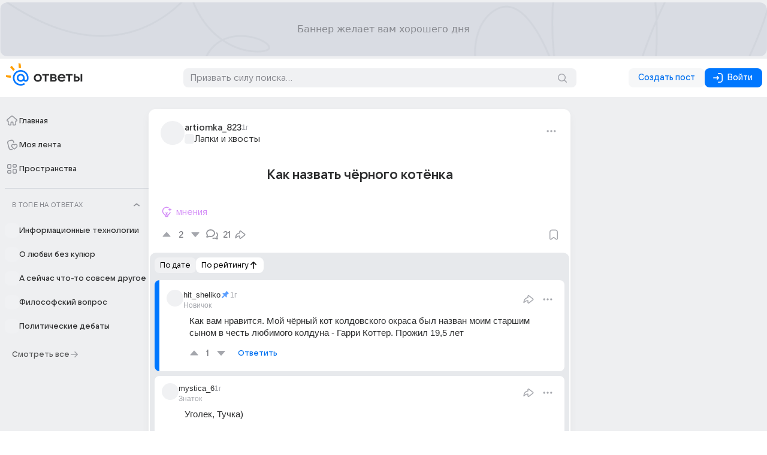

--- FILE ---
content_type: text/css
request_url: https://otvet-front.cdn-vk.net/0.0.86.8/_nuxt/Header.3PA5LTMp.css
body_size: 1404
content:
._button_3dc7s_1{background:none;border:none;border-radius:10px;outline:none;padding:2px}._button_3dc7s_1:hover,._button_active_3dc7s_8{background-color:#f5f5f7}._dropdownIcon_3dc7s_12{align-items:center;color:var(--vkui--color_icon_medium);display:flex}._Icon_xxkfe_1._Icon_xxkfe_1{color:var(--vkui--color_icon_primary)}._Notificator_xxkfe_5{background:var(--vkui--color_icon_negative);border-radius:100%;height:6px;position:absolute;right:8px;top:9px;width:6px}._Notificator_mobile_xxkfe_15{right:7px;top:7px}._Sticker_1qybd_1._Sticker_1qybd_1{border:4px solid #cddff8;border-radius:12px;box-sizing:content-box;height:23px;max-height:23px;min-height:23px;position:relative;transform:rotate(-6deg)}._Sticker_1qybd_1._Sticker_1qybd_1 ._Content_1qybd_11{align-items:center;display:flex;justify-content:center;padding-block:1px;padding-inline:8px;text-align:center}._Sticker_1qybd_1._Sticker_1qybd_1 ._Dashes_1qybd_19{position:absolute;right:-17px;top:-17px;transform:scale(.7)}._Sticker_1qybd_1._Sticker_1qybd_1 ._Pluses_1qybd_25{position:absolute;right:-12px;top:-15px}._Tooltip_1gkc8_1._Tooltip_1gkc8_1{max-width:300px;min-width:300px}._Tooltip_1gkc8_1._Tooltip_1gkc8_1 ._Header_1gkc8_5{padding-top:8px;padding-inline:16px}._Tooltip_1gkc8_1._Tooltip_1gkc8_1 ._Subhead_1gkc8_9{color:var(--vkui--color_text_secondary);overflow:hidden;word-break:break-word}._Tooltip_1gkc8_1._Tooltip_1gkc8_1 ._Title_1gkc8_14{overflow:hidden;word-break:break-word}._Tooltip_1gkc8_1._Tooltip_1gkc8_1 ._Icon_1gkc8_18{color:var(--vkui--color_icon_secondary)}._Tooltip_1gkc8_1._Tooltip_1gkc8_1 ._Avatar_1gkc8_21{align-self:flex-start}._Tooltip_1gkc8_1._Tooltip_1gkc8_1 ._Action_1gkc8_24{margin:0;max-height:32px;min-height:32px;overflow:visible;padding-inline:16px}._Tooltip_1gkc8_1._Tooltip_1gkc8_1 ._ActionContainer_1gkc8_31{overflow:visible;padding:0}._Tooltip_1gkc8_1._Tooltip_1gkc8_1 ._ActionContainer_1gkc8_31>*{overflow:visible}._Tooltip_1gkc8_1._Tooltip_1gkc8_1 ._ActionSeparator_1gkc8_38{color:transparent;height:8px}._Tooltip_1gkc8_1._Tooltip_1gkc8_1 ._Sticker_1gkc8_42{margin-left:auto}._Tooltip_1gkc8_1._Tooltip_1gkc8_1 ._Separator_1gkc8_45{margin-block:12px}._Tooltip_1gkc8_1._Tooltip_1gkc8_1 ._Button_1gkc8_48{height:36px;margin:20px auto 0;max-height:36px;min-height:36px;width:calc(100% - 32px)}._Tooltip_1gkc8_1._Tooltip_mobile_1gkc8_57{max-width:100%}._Tooltip_1gkc8_1._Tooltip_mobile_1gkc8_57 ._Header_1gkc8_5{padding-top:12px}._Tooltip_1gkc8_1._Tooltip_mobile_1gkc8_57 ._Action_1gkc8_24{max-height:48px;min-height:48px;padding-inline:20px}._Tooltip_1gkc8_1._Tooltip_mobile_1gkc8_57 ._Karma_1gkc8_68{justify-content:flex-start;margin:0}._PlatesWrapper_1gkc8_73._PlatesWrapper_1gkc8_73{display:flex;flex-wrap:wrap;gap:6px;margin-top:8px;margin-inline:16px}._SearchInput_ucmlu_1._SearchInput_ucmlu_1._SearchInput_ucmlu_1{border-radius:8px;margin:auto;max-height:32px;max-width:656px;min-height:32px;width:100%}._SearchInputInput_ucmlu_10._SearchInputInput_ucmlu_10{padding-inline-start:12px}._SearchInputInput_ucmlu_10._SearchInputInput_noFocus_ucmlu_14{text-overflow:ellipsis}._SearchInputButton_ucmlu_18._SearchInputButton_ucmlu_18._SearchInputButton_ucmlu_18{border-radius:0;min-width:48px}._SearchInputButton_ucmlu_18._SearchInputButton_ucmlu_18._SearchInputButton_hidden_ucmlu_22{background:none}._SearchInputButton_ucmlu_18._SearchInputButton_ucmlu_18._SearchInputButton_hidden_ucmlu_22 svg{color:var(--vkui--color_icon_secondary)}._SearchInputButton_ucmlu_18._SearchInputButton_ucmlu_18._SearchInputButton_mobile_ucmlu_28{max-height:32px;min-height:32px;min-width:36px}._SearchInputIconClear_ucmlu_34._SearchInputIconClear_ucmlu_34._SearchInputIconClear_ucmlu_34{min-width:44px}._SearchInputIconClear_ucmlu_34._SearchInputIconClear_ucmlu_34._SearchInputIconClear_hidden_ucmlu_37{display:none}._SearchInputIconClear_ucmlu_34._SearchInputIconClear_ucmlu_34._SearchInputIconClear_mobile_ucmlu_40{max-height:32px;min-height:32px;min-width:36px}._Button_ucmlu_46._Button_ucmlu_46{background:none;color:var(--vkui--color_icon_medium);float:right}._suggestionItem_ucmlu_52._suggestionItem_ucmlu_52{max-width:100%;padding:8px 12px;white-space:pre}._suggestionText_ucmlu_58._suggestionText_ucmlu_58{flex-shrink:1;white-space:break-spaces}._suggestionIcon_ucmlu_63._suggestionIcon_ucmlu_63{color:var(--vkui--color_icon_tertiary);flex-shrink:0;margin-right:8px}._button_cp0z3_1._button_cp0z3_1._button_cp0z3_1._button_cp0z3_1{flex:1 1 0;padding:0}._text_cp0z3_6._text_cp0z3_6._text_cp0z3_6{color:var(--vkui--color_text_primary);font-size:11px;font-weight:500;line-height:14px;white-space:nowrap}._wrapper_1caqr_1._wrapper_1caqr_1{height:64px}._wrapper_1caqr_1._wrapper_small_1caqr_4{height:52px}._wrapper_1caqr_1._wrapper_1caqr_1>*{flex-grow:0}._wrapper_1caqr_1._wrapper_centered_1caqr_11 ._logo_1caqr_11{max-width:228px;min-width:228px;width:228px}._wrapper_1caqr_1._wrapper_centered_1caqr_11 ._actions_1caqr_16{max-width:240px;min-width:240px;width:240px}._burger_1caqr_22._burger_1caqr_22{color:var(--vkui--color_icon_medium);cursor:pointer}._logo_1caqr_11._logo_1caqr_11{cursor:pointer;display:flex;text-decoration:none}._wrapper_1caqr_1 ._search_1caqr_33._search_1caqr_33{flex-grow:1;flex-shrink:0}._notifyButton_1caqr_38._notifyButton_1caqr_38 svg{color:var(--vkui--color_icon_secondary)}._logoRow_1caqr_42._logoRow_1caqr_42{position:relative}._sticker_1caqr_46._sticker_1caqr_46{left:142px;position:absolute}@media screen and (max-width:390px){._sticker_1caqr_46._sticker_1caqr_46{display:none}}


--- FILE ---
content_type: text/css
request_url: https://otvet-front.cdn-vk.net/0.0.86.8/_nuxt/SpaceInfoTooltip.5JYo667s.css
body_size: 487
content:
._icon_1offi_1{color:var(--vkui--color_icon_medium)}._text_1offi_5{color:var(--vkui--color_text_subhead)}._button_1offi_9{background:var(--vkui--color_background_accent_tint_themed)}._wrapper_wu6jh_1{display:inherit}._popper_wu6jh_5{align-items:flex-start;background:var(--vkui--color_background_modal);border-radius:24px;box-shadow:var(--otvetui--box_shadow_elevation_light_2);display:flex;flex-direction:column;gap:16px;padding:20px 16px;width:320px}._text_wu6jh_17{display:-webkit-box;-webkit-box-orient:vertical;-webkit-line-clamp:4;align-self:stretch;color:var(--vkui--color_text_subhead);max-height:80px;overflow:hidden;text-overflow:ellipsis}._button_wu6jh_28._button_wu6jh_28{padding-inline:10px}._button_wu6jh_28._content_wu6jh_32._class_wu6jh_32{background:inherit;margin-inline:2px}._background_wu6jh_37{align-self:stretch;background:#d3d3d3;border-top-left-radius:inherit;border-top-right-radius:inherit;flex-shrink:0;height:72px;margin-top:-20px;margin-inline:-16px;-o-object-fit:cover;object-fit:cover}._CustomButton_wu6jh_49{background:var(--vkui--color_background_accent_tint_themed)}._title_1xxyo_1{height:20px;width:160px}._subtitle_1xxyo_6{height:14px;width:160px}._text_1xxyo_11{height:16px;width:100%}._button_1xxyo_16{border-radius:100px;height:40px;width:83px}._background_1xxyo_22{border-top-left-radius:inherit;border-top-right-radius:inherit;height:72px;margin-top:-20px;margin-inline:-16px}._addition_1xxyo_30{border-radius:100px;height:24px;margin-block:4px;width:89px}._title_1mid3_1{cursor:pointer}._title_1mid3_1:hover{text-decoration:underline}._subtitle_1mid3_8{color:var(--vkui--color_icon_secondary)}


--- FILE ---
content_type: text/javascript
request_url: https://otvet-front.cdn-vk.net/0.0.86.8/_nuxt/BRWqksDI.js
body_size: 261
content:
import{h as c,D as r,aO as l,E as p,o as d,l as t,b3 as i,w as m,a as _,t as u,b_ as g,b$ as f,q as D,_ as h}from"./dp9c5ckA.js";const x=c({__name:"TimeDisplayer",props:{secondsAgo:{},short:{type:Boolean}},setup(o){const a=o,n=r(()=>{const e=new Date(new Date().setSeconds(new Date().getSeconds()-(a.secondsAgo||0))),s=l(e);return`${s.date} в ${s.hours}:${s.minutes}`});return(e,s)=>(d(),p(t(i),{text:t(n),appearance:"black"},{default:m(()=>[_("span",{class:D(e.$style.text)},u(e.short?t(g)(e.secondsAgo,!1):t(f)(e.secondsAgo,!1,"назад")),3)]),_:1},8,["text"]))}}),y="_text_1o2qj_1",b={text:y},A={$style:b},$=h(x,[["__cssModules",A]]);export{$ as T};


--- FILE ---
content_type: text/javascript
request_url: https://otvet-front.cdn-vk.net/0.0.86.8/_nuxt/ClFelWZg.js
body_size: 1639
content:
import{F as g,h as f,D as d,c as x,o as $,q as k,l as c,b as h,a5 as K,W as y,w as _,d as C,t as b,_ as A,X as w,bk as T,bM as W,i as I,A as P,E as B,k as M,C as S,aK as n,g as z,b3 as E,a as F,bn as N}from"./dp9c5ckA.js";import{K as V}from"./Cc4NoqQr.js";const D=l=>{const{$myTracker:t}=g();t.call({goal:"achievement_click",params:{achievement:l}})},L=f({__name:"AvatarText",props:{avatarSrc:{},avatarSize:{},clickable:{type:Boolean},text:{},wrapperClasses:{}},emits:["click"],setup(l,{emit:t}){const i=l,o=t,u=d(()=>Array.isArray(i.wrapperClasses)?i.wrapperClasses:[i.wrapperClasses]);return(e,p)=>($(),x("div",{class:k([e.$style.Wrapper,...c(u),{[e.$style.Wrapper_Clickable]:e.clickable}]),onClick:p[0]||(p[0]=a=>o("click"))},[h(K,{rounded:"",src:e.avatarSrc,size:e.avatarSize},null,8,["src","size"]),h(y,{class:k(e.$style.Text)},{default:_(()=>[C(b(e.text),1)]),_:1},8,["class"])],2))}}),U="_Wrapper_hz24g_1",q="_Wrapper_Clickable_hz24g_9",X="_Text_hz24g_13",j={Wrapper:U,Wrapper_Clickable:q,Text:X},G={$style:j},H=A(L,[["__cssModules",G]]),J=f({__name:"AchievementPlate",props:{userId:{},username:{},isProfile:{type:Boolean}},setup(l){w(s=>({a2fb5ae0:c(p)}));const t=l,{$modal:i}=g(),o=T(),u=d(()=>o.storage(`user-${t.userId}-achievements`)),e=d(()=>{let s=null;return u.value.getLoadedItems().value.forEach(r=>{const v=o.get(r);(v==null?void 0:v.group)==="rank"&&(s=v)}),s}),p=d(()=>e.value?W(e.value.name).background:null),a=()=>{var s,r;i.open("ModalCardAchieve",{achieveId:((s=e.value)==null?void 0:s.id)||0,username:t.username,withButton:!0}),D(((r=e.value)==null?void 0:r.name)||"")},m=async()=>{u.value.getLoadedItems().value.length||await Promise.allSettled([o.createUserAchievements({userID:t.userId}),o.getUserAchievements({userID:t.userId})])};return I(()=>t.userId,async()=>{await m()}),P(async()=>{await m()}),(s,r)=>c(e)?($(),B(H,{key:0,"avatar-size":20,"avatar-src":c(e).achievementAvatar,text:c(e).name,"wrapper-classes":s.$style.AchieveBackground,clickable:s.isProfile,onClick:r[0]||(r[0]=v=>s.isProfile&&a())},null,8,["avatar-src","text","wrapper-classes","clickable"])):M("",!0)}}),O="_AchieveBackground_13ugx_1",Q={AchieveBackground:O},R={$style:Q},ne=A(J,[["__cssModules",R]]),Y=f({__name:"KarmaCountersPlate",props:{userKarma:{},hideTooltip:{type:Boolean}},setup(l){w(a=>({"03dbc95e":c(e)}));const t=l,{$modal:i}=g(),{isWide:o}=S(),u=d(()=>{var a,m,s;return[{count:((a=t.userKarma)==null?void 0:a.score.opinion)||0,text:n.opinion.text,icon:n.opinion.icon,iconColor:n.opinion.color},{count:((m=t.userKarma)==null?void 0:m.score.knowledge)||0,text:n.knowledge.text,icon:n.knowledge.icon,iconColor:n.knowledge.color},{count:((s=t.userKarma)==null?void 0:s.score.history)||0,text:n.history.text,icon:n.history.icon,iconColor:n.history.color}]}),e=d(()=>{var a;return(((a=t.userKarma)==null?void 0:a.totalScore)||0)>=0?["#ff9900c8","#C8BE00c8","#8CB726c8","#1FC5E2c8","#6993EFc8","#897EF4c8","#A56BF9c8","#C655FFc8"]:["#E64646","#4F3B3B","#4F3B3B"]}),p=()=>{o.value||i.open("ModalPageProfileKarmaInfo",{userKarma:u})};return(a,m)=>{const s=z;return $(),B(s,{tag:E,condition:c(o),slots:["text"],"show-delay":500,"hide-delay":150,appearance:"black",placement:"bottom","shown-breakpoint":!a.hideTooltip},{text:_(()=>[h(V,{"karma-counters":c(u)},null,8,["karma-counters"])]),default:_(()=>[F("div",{class:k(a.$style.KarmaWrapper),onClick:p},[h(y,{class:k(a.$style.Text)},{default:_(()=>[C(" Карма: ")]),_:1},8,["class"]),h(y,{class:k([a.$style.Text,a.$style.Counter])},{default:_(()=>{var r;return[C(b(c(N)(((r=a.userKarma)==null?void 0:r.totalScore)||0)),1)]}),_:1},8,["class"])],2)]),_:1},8,["condition","shown-breakpoint"])}}}),Z="_KarmaWrapper_my8m7_1",ee="_Text_my8m7_9",ae="_Counter_my8m7_14",se={KarmaWrapper:Z,Text:ee,Counter:ae},te={$style:se},ce=A(Y,[["__cssModules",te]]);export{ne as A,ce as K,D as s};


--- FILE ---
content_type: text/javascript
request_url: https://otvet-front.cdn-vk.net/0.0.86.8/_nuxt/Bg8wfDU2.js
body_size: 3698
content:
import{h as R,r as u,v as P,x as j,y as L,c as g,o as f,q as s,a as $,l as e,z as N,_ as S,i as x,A as ee,B as U,C as W,D as A,E as H,k as E,w as y,F as Y,G as J,H as K,T as te,I as oe,J as se,b as i,K as I,L as Q,M as O,j as F,R as le}from"./dp9c5ckA.js";import{A as ne,H as re}from"./By36D9X9.js";import{M as ae,D as V,F as G,B as ie}from"./B1DJRsFU.js";import"./BXSgYCgI.js";import"./Buzh0RFv.js";import"./BKhOfWhm.js";import"./C-vtPr35.js";import"./C2j696ry.js";import"./x9ZqQzJm.js";import"./CUeAXln0.js";import"./CcmxBfNc.js";import"./DqFQgWdu.js";import"./C8q1SS2X.js";import"./DaCvajmB.js";import"./DW8BdUwU.js";import"./Cw6nTUue.js";import"./BxAIPiWs.js";import"./7RR_Bi7q.js";import"./CzgxYYhf.js";import"./CyIUQCUD.js";import"./DCqLTG8m.js";import"./C69mwIA_.js";import"./DrW5P9JJ.js";import"./BcZerWeh.js";import"./D_uRxKSm.js";import"./DkAK-OqB.js";import"./c-101A90.js";import"./BJvWUQba.js";import"./BixhC7Dv.js";import"./DlYiQcfG.js";import"./-yklyNht.js";import"./BBW-kBG6.js";import"./DnLRTjPR.js";import"./CU7YW90K.js";import"./DzFyyf2r.js";import"./B0vlZ_TF.js";import"./MQQXO2Sk.js";import"./B5wZO71U.js";import"./Cim5wS1r.js";import"./CKLTxCyJ.js";import"./D1oVucqD.js";import"./D6GZivoo.js";import"./REcBqzZo.js";import"./sM6uEXc7.js";import"./6u8gcM_E.js";import"./Dr89kIrt.js";import"./B36GHr9N.js";import"./ClFelWZg.js";import"./Cc4NoqQr.js";import"./BEDShxeU.js";import"./CDv-rgGI.js";import"./CSsRFDU9.js";import"./U82274E5.js";import"./DiqFgA7N.js";import"./CpS1iVnV.js";import"./CDcqUbAq.js";import"./1DW1PmYF.js";import"./C6x-LhJN.js";import"./CbUYUQGI.js";const ue=["data-pos"],ce=R({__name:"AdvertBlockRightColumnTop",props:{idx:{}},emits:["rendered"],setup(k,{emit:p}){const d=k,c=p,l=u(null),n=P(`AdvertBlockRightColumnTop${d.idx}`,()=>Math.floor(Math.random()*1e6)),{advertResponseExist:o}=j({desktopSlotID:1797048,config:{updateTimeout:2e4,multipleID:n.value},slotRef:l,loadEvents:["router-updated","filter-changed"],onRendered:()=>c("rendered"),preventedPages:["ask","questionEdit"]});return(m,a)=>L((f(),g("div",{class:s(m.$style.wrapper)},[$("div",{ref_key:"slotRef",ref:l,"data-pos":e(n),class:s(m.$style.block)},null,10,ue)],2)),[[N,e(o)]])}}),de="_wrapper_z2t3i_1",me="_block_z2t3i_5",pe={wrapper:de,block:me},_e={$style:pe},fe=S(ce,[["__cssModules",_e]]),be=["data-pos"],ve=R({__name:"AdvertBlockRightColumnBottom",props:{idx:{}},emits:["rendered"],setup(k,{emit:p}){const d=k,c=p,l=u(null),n=P(`AdvertBlockRightColumnBottom${d.idx}`,()=>Math.floor(Math.random()*1e6)),{advertResponseExist:o}=j({desktopSlotID:1797094,config:{updateTimeout:2e4,multipleID:n.value},slotRef:l,loadEvents:["router-updated","filter-changed"],onRendered:()=>c("rendered"),preventedPages:["ask","questionEdit"]});return(m,a)=>L((f(),g("div",{class:s(m.$style.wrapper)},[$("div",{ref_key:"slotRef",ref:l,"data-pos":e(n),class:s(m.$style.block)},null,10,be)],2)),[[N,e(o)]])}}),ye="_wrapper_z2t3i_1",he="_block_z2t3i_5",ge={wrapper:ye,block:he},ke={$style:ge},$e=S(ve,[["__cssModules",ke]]),qe=R({__name:"AdvertBlockAboveHeader",emits:["visibilityChanged"],setup(k,{emit:p}){const d=u(null),c=u(null),l=u(0),n=p,{advertResponseExist:o,isMobileSlot:m}=j({desktopSlotID:1797016,mobileSlotID:1798588,slotRef:d,loadEvents:["router-updated","filter-changed"],preventedPages:["ask","questionEdit"]});return x(()=>o.value,()=>{n("visibilityChanged",{visibility:o.value,offset:o.value?0:-l.value})}),ee(()=>{var a;l.value=((a=c.value)==null?void 0:a.offsetHeight)||0}),(a,h)=>L((f(),g("div",{ref_key:"wrapperRef",ref:c,class:s(a.$style.wrapper)},[$("div",{ref_key:"slotRef",ref:d,class:s({[a.$style.block]:!0,[a.$style.block_mobile]:e(m)})},null,2)],2)),[[N,e(o)]])}}),Re="_wrapper_biij9_2",we="_block_biij9_8",Be="_block_mobile_biij9_29",Me={wrapper:Re,block:we,block_mobile:Be},Ae={$style:Me},Ee=S(qe,[["__cssModules",Ae]]),He=[{label:"Главная",icon:"HomeOutlineMobile24",activeIcon:"HomeFillMobile24",link:"/",key:"sidebar_home",goalField:"label"},{label:"Моя лента",icon:"MyFeedMobile24",activeIcon:"MyFeedMobileFill24",link:"/myfeed",key:"sidebar_feed",goalField:"label"},{label:"Пространства",icon:"GridOutline",activeIcon:"SpacesMobile24",link:"/spaces",key:"sidebar_spaces",goalField:"label"}],Se=R({__name:"NavigationMobileMenu",setup(k){const p=U(),{isMobile:d,isSmallTablet:c}=W(),l=p.currentRoute,n=A(()=>d.value||c.value),o=A(()=>{var a;return(a=l.value.name)==null?void 0:a.toString()}),m=A(()=>["ask","questionEdit"].find(h=>h===o.value));return(a,h)=>e(n)&&!e(m)?(f(),H(e(ae),{key:0,"horizontal-menu":e(n),source:"bottom_menu",menu:e(He)},{default:y(()=>[(f(),H(e(ne),{key:"create-post-button","is-small":e(n)},null,8,["is-small"]))]),_:1},8,["horizontal-menu","menu"])):E("",!0)}}),Ce=R({__name:"ViewportTransitor",props:{advertisingEnabled:{type:Boolean}},setup(k){const{$globalScroll:p}=Y(),d=u(null),c=u((window==null?void 0:window.scrollY)||0),l=u(!1),n=u("down"),o=u({0:!0}),m=({vh:r,currentScrollY:_,scrolledDistance:b,isScrollRestorationInProcess:q})=>{var C,T;if(q){Q(()=>{c.value=(window==null?void 0:window.scrollY)||0});return}const w=_-c.value;if(l.value||(T=(C=d.value)==null?void 0:C.$el)==null||T.scrollBy({top:b}),Math.abs(w)>=2*r){n.value=w>0?"down":"up";const B=+(Object.keys(o.value).at(-1)||0),D=B+1;o.value[D]=!0,o.value[B]=!1,c.value=_}},a=()=>{Object.keys(o.value).forEach(r=>{o.value[+r]||delete o.value[+r]})},h=()=>{var r,_;(_=(r=d.value)==null?void 0:r.$el)==null||_.scrollTo(0,0)};return J(()=>{p.addEventListener(m)}),K(()=>{p.removeEventListener(m)}),(r,_)=>(f(),H(I,{ref_key:"columnRightRef",ref:d,class:s({[r.$style.column]:!0,[r.$style.column_autoHeight]:!r.advertisingEnabled})},{default:y(()=>[r.advertisingEnabled?(f(),H(te,{key:0,name:"advTransition",tag:"div",class:s(["advTransition",`advTransition-${e(n)}`]),onAfterLeave:a,onBeforeLeave:_[0]||(_[0]=b=>l.value=!0),onAfterEnter:_[1]||(_[1]=b=>l.value=!1)},{default:y(()=>[(f(!0),g(oe,null,se(Object.keys(e(o)),b=>L((f(),g("div",{key:b,class:s(r.$style.transition)},[i(e(fe),{class:s(r.$style.Advert),idx:+b,onRendered:h},null,8,["class","idx"]),i(e($e),{class:s(r.$style.Advert),idx:+b,onRendered:h},null,8,["class","idx"])],2)),[[N,e(o)[+b]]])),128))]),_:1},8,["class"])):E("",!0)]),_:1},8,["class"]))}}),Te="_column_1xnf9_1",De="_column_autoHeight_1xnf9_7",Fe="_transition_1xnf9_11",Ie="_transitionWrapper_1xnf9_23",Le={column:Te,column_autoHeight:De,transition:Fe,transitionWrapper:Ie},Ne={$style:Le},je=S(Ce,[["__cssModules",Ne]]),ze=R({__name:"default",setup(k){const p=u(!1),d=u(null),{$globalScroll:c}=Y(),{isDesktop:l,isTablet:n,isMobile:o,isSmallTablet:m}=W(),h=U().currentRoute,r=A(()=>{var t;return(t=h.value.name)==null?void 0:t.toString()}),_=A(()=>!["ask","questionEdit"].find(v=>v===r.value)),b=u(null),q=u(null),w=u(null),C=u(0),T=t=>{C.value=t},B=(t=window==null?void 0:window.innerHeight)=>{const v=[];q.value&&v.push(q.value),v.forEach(M=>{if(!M)return;const Z=M.getBoundingClientRect().top;M.style.height=`${t-Z-20}px`})},D=(t,v)=>{const M=t.offsetHeight;t.style.height=`${M+v}px`},X=t=>{Q(()=>{var v;(v=b.value)==null||v.setOffset(),D(q.value,t.offset),D(w.value,t.offset)})},z=({vh:t})=>{o.value||(p.value=document.documentElement.scrollTop>20),B(t)};return J(()=>{c.addEventListener(z),B()}),K(()=>{c.removeEventListener(z)}),(t,v)=>(f(),g("div",{class:s({[t.$style.layout]:!0,[t.$style.layout_mobile]:e(o)})},[e(_)?(f(),H(e(Ee),{key:0,onVisibilityChanged:X})):E("",!0),$("header",{ref:"headerRef",class:s({[t.$style.bordered]:e(o)||e(p)})},[i(e(re),{class:s([t.$style.header,{[t.$style.header_desktop]:e(l),[t.$style.header_tablet]:e(n)}])},null,8,["class"])],2),i(e(ie),{ref_key:"BurgerRef",ref:b,onBurgerHeight:T},{default:y(()=>[i(e(O),{"auto-hide-scrollbar":""},{default:y(()=>[i(e(I),{between:""},{default:y(()=>[$("div",{class:s(t.$style.burger)},[i(V),F(t.$slots,"column_left")],2),i(e(G))]),_:3})]),_:3})]),_:3},512),i(e(le),{class:s([t.$style.body,{[t.$style.body_desktop]:e(l),[t.$style.body_tablet]:e(n)}]),"items-top":"","auto-height":"",gap:40},{default:y(()=>[e(l)||e(n)?(f(),g("section",{key:0,ref_key:"SectionLeftRef",ref:q,class:s([t.$style.column,t.$style.column_left])},[i(e(O),{"auto-hide-scrollbar":""},{default:y(()=>[i(e(I),{between:"",class:s([t.$style.column,t.$style.left,t.$style.content])},{default:y(()=>[$("div",null,[i(V),F(t.$slots,"column_left")]),i(e(G),{ref_key:"footer",ref:d,class:s(t.$style.Footer)},null,8,["class"])]),_:3},8,["class"])]),_:3})],2)):E("",!0),$("main",{class:s([t.$style.main,{[t.$style.main_mobile]:t.$viewport.isLessThan("tablet"),[t.$style.bottom_menu]:e(o)||e(m)}])},[i(e(I),{"min-width":320,"max-width":e(o)?void 0:704},{default:y(()=>[F(t.$slots,"default")]),_:3},8,["max-width"])],2),e(l)?(f(),g("section",{key:1,ref_key:"SectionRightRef",ref:w,class:s([t.$style.column,t.$style.column_right])},[i(je,{"advertising-enabled":e(_)},null,8,["advertising-enabled"]),F(t.$slots,"column_right")],2)):E("",!0)]),_:3},8,["class"]),i(e(Se))],2))}}),Oe="_layout_qq7il_1",Ve="_header_qq7il_1",Ge="_header_desktop_qq7il_1",Pe="_header_tablet_qq7il_1",Ue="_bordered_qq7il_1",We="_body_qq7il_1",Ye="_body_desktop_qq7il_1",Je="_body_tablet_qq7il_1",Ke="_column_qq7il_1",Qe="_column_left_qq7il_1",Xe="_column_right_qq7il_1",Ze="_left_qq7il_1",xe="_content_qq7il_1",et="_burger_qq7il_1",tt="_main_qq7il_1",ot="_main_mobile_qq7il_1",st="_layout_mobile_qq7il_1",lt="_separator_qq7il_2",nt="_Advert_qq7il_10",rt="_Footer_qq7il_14",at="_bottom_menu_qq7il_18",it={layout:Oe,header:Ve,header_desktop:Ge,header_tablet:Pe,bordered:Ue,body:We,body_desktop:Ye,body_tablet:Je,column:Ke,column_left:Qe,column_right:Xe,left:Ze,content:xe,burger:et,main:tt,main_mobile:ot,layout_mobile:st,separator:lt,Advert:nt,Footer:rt,bottom_menu:at},ut={$style:it},bo=S(ze,[["__cssModules",ut]]);export{bo as default};


--- FILE ---
content_type: text/javascript
request_url: https://otvet-front.cdn-vk.net/0.0.86.8/_nuxt/By36D9X9.js
body_size: 8492
content:
const __vite__mapDeps=(i,m=__vite__mapDeps,d=(m.f||(m.f=["./BIrsgEx9.js","./dp9c5ckA.js","./BXSgYCgI.js","./Buzh0RFv.js","./BKhOfWhm.js","./C-vtPr35.js","./C2j696ry.js","./x9ZqQzJm.js","./CUeAXln0.js","./CcmxBfNc.js","./DqFQgWdu.js","./C8q1SS2X.js","./DaCvajmB.js","./DW8BdUwU.js","./Cw6nTUue.js","./BxAIPiWs.js","./7RR_Bi7q.js","./CzgxYYhf.js","./CyIUQCUD.js","./DCqLTG8m.js","./C69mwIA_.js","./DrW5P9JJ.js","./BcZerWeh.js","./D_uRxKSm.js","./DkAK-OqB.js","./c-101A90.js","./BJvWUQba.js","./BixhC7Dv.js","./DlYiQcfG.js","./-yklyNht.js","./BBW-kBG6.js","./DnLRTjPR.js","./CU7YW90K.js","./DzFyyf2r.js","./B0vlZ_TF.js","./MQQXO2Sk.js","./B5wZO71U.js","./Cim5wS1r.js","./CKLTxCyJ.js","./D1oVucqD.js","./entry.KOthQvCM.css","./BWhX1peG.js","./Switch.3bIfMQah.css","./BTUsTLdx.js","./C6x-LhJN.js","./ShowMoreButton.CPzY14CA.css","./CLyWLXkj.js","./BRWqksDI.js","./TimeDisplayer.DVt62wLM.css","./CpS1iVnV.js","./index.FmH3ncFA.css","./DcXc6suH.js","./gBgj50bQ.js","./Avatar.OKfNqeHA.css","./D6GZivoo.js","./REcBqzZo.js","./sM6uEXc7.js","./6u8gcM_E.js","./Dr89kIrt.js","./B36GHr9N.js","./ActionSheet.BGyuWwta.css","./ClFelWZg.js","./Cc4NoqQr.js","./KarmaInfoBlock.Dt0rrs_C.css","./KarmaCountersPlate.iIT0ClYq.css","./BEDShxeU.js","./CDv-rgGI.js","./Notifications.QXT-8PfX.css","./CvGuYJcd.js","./Notifications.snackbar.iBrNV-JH.css"])))=>i.map(i=>d[i]);
import{h as q,C as H,ab as Y,af as Be,D as W,E as d,o as a,l as e,ag as Me,q as n,w as r,b as o,R as N,c as T,k as $,a5 as me,Y as B,_ as V,F as K,G as ae,ah as x,H as fe,ai as pe,aj as de,B as re,r as A,i as se,I as J,ak as F,al as ze,a as X,t as E,am as Oe,K as he,S as Ne,d as D,U as ye,ad as ee,J as oe,W as Pe,an as ve,ao as qe,ap as Le,aq as Re,ar as Ue,as as De,at as Se,a2 as Fe,g as He,au as Ve,av as Ee,aw as We,ax as _e,ay as Ke,$ as Ge,Q as Qe,az as je,y as Je,z as Ye,L as Xe}from"./dp9c5ckA.js";import{_ as ce}from"./D6GZivoo.js";import{_ as Ze}from"./REcBqzZo.js";import{g as xe}from"./sM6uEXc7.js";import{i as ke}from"./6u8gcM_E.js";import{T as et}from"./Dr89kIrt.js";import{A as tt,a as st}from"./B36GHr9N.js";import{A as ot,K as nt}from"./ClFelWZg.js";import{g as at,s as rt}from"./BEDShxeU.js";import{O as ct}from"./CDv-rgGI.js";const lt=q({__name:"UserDropdown",props:{isActive:{type:Boolean}},setup(M){const{isMobile:u}=H(),p=Y(),c=Be(),_=W(()=>c.get(p.account.id));return(i,y)=>(a(),d(e(Me),{size:"m",tag:"button",class:n([i.$style.button,{[i.$style.button_active]:i.isActive}])},{default:r(()=>[o(e(N),{gap:4},{default:r(()=>{var m;return[o(e(me),{rounded:"",src:(m=e(_))==null?void 0:m.avatar,size:e(u)?24:32},null,8,["src","size"]),e(u)?$("",!0):(a(),T("span",{key:0,class:n(i.$style.dropdownIcon)},[o(e(B),{name:"Dropdown",size:"compact"})],2))]}),_:1})]),_:1},8,["class"]))}}),it="_button_3dc7s_1",ut="_button_active_3dc7s_8",pt="_dropdownIcon_3dc7s_12",dt={button:it,button_active:ut,dropdownIcon:pt},_t={$style:dt},gt=V(lt,[["__cssModules",_t]]),te=1e4,js=["unread","day","month","rest"],Js={Reply:"rgba(254, 164, 164, 1)",Message:"rgba(184, 132, 255, 1)",Bookmark:"rgba(67, 204, 76, 1)",Pinned:"rgba(76, 145, 255, 1)",Mention:"rgba(76, 145, 255, 1)"},Ys={unread:"НОВЫЕ",day:"ЗА СЕГОДНЯ",month:"ЗА ПОСЛЕДНИЕ 30 ДНЕЙ",rest:"БОЛЕЕ РАННИЕ"},mt=q({__name:"Notifications.popouts.manager",props:{target:{}},setup(M){const u=pe(()=>de(()=>import("./BIrsgEx9.js"),__vite__mapDeps([0,1,2,3,4,5,6,7,8,9,10,11,12,13,14,15,16,17,18,19,20,21,22,23,24,25,26,27,28,29,30,31,32,33,34,35,36,37,38,39,40,41,42,43,44,45,46,47,48,49,50,51,52,53,54,55,56,57,58,59,60,61,62,63,64,65,66,67]),import.meta.url)),p=pe(()=>de(()=>import("./CvGuYJcd.js"),__vite__mapDeps([68,1,2,3,4,5,6,7,8,9,10,11,12,13,14,15,16,17,18,19,20,21,22,23,24,25,26,27,28,29,30,31,32,33,34,35,36,37,38,39,40,46,47,48,49,50,54,55,56,57,58,59,60,61,62,63,64,65,66,69]),import.meta.url)),{isDesktop:c}=H(),{$notifications:_,$api:i}=K();let y,m;const l=i.useNotificatorApiClient(),g=async()=>{try{const f=await l.getUnreadNotificationsCount({errorsSettings:{disabled:!0}});_.setUnread(f>0)}catch{}},v=async()=>{try{(await l.getHotNotifications({errorsSettings:{disabled:!0}})).forEach(I=>{_.notify(I)})}catch{}},w=()=>{clearInterval(m)},P=async()=>{await g(),m=x(g,te)},b=async()=>{await v(),y=x(v,te)},z=()=>{clearInterval(y)};return ae(async()=>{_.isOpened.value||(await g(),m=x(g,te))}),fe(()=>{clearInterval(y),clearInterval(m)}),(f,I)=>(a(),T("div",null,[e(_).isOpened.value?(a(),d(e(u),{key:0,target:f.target,onVnodeMounted:w,onVnodeBeforeUnmount:P},null,8,["target"])):e(_).isRealtime.value&&e(c)?(a(),d(e(p),{key:1,target:f.target,onVnodeMounted:b,onVnodeBeforeUnmount:z},null,8,["target"])):$("",!0)]))}}),ft=q({__name:"Notifications.button",setup(M){const{isMobile:u}=H(),{currentRoute:p}=re(),{$notifications:c,$myTracker:_}=K(),i=A(null);se(()=>p.value.fullPath,()=>{c.close()});const y=()=>{c.isOpened.value||_.call({goal:"notification_icon_click",params:{is_new:+c.isUnread.value}}),c.toggle()};return ae(()=>{p.value.query.notifications==="open"&&c.toggle()}),(m,l)=>{const g=ce;return a(),T(J,null,[o(F,{ref_key:"Target",ref:i,mode:"secondary",appearance:"neutral",size:e(u)?"s":"m",onClick:y},{before:r(()=>[o(B,{name:"NotificationOutline",size:"compact",class:n(m.$style.Icon)},null,8,["class"]),e(c).isUnread.value?(a(),T("div",{key:0,class:n([m.$style.Notificator,{[m.$style.Notificator_mobile]:e(u)}])},null,2)):$("",!0)]),_:1},8,["size"]),o(g,null,{default:r(()=>{var v;return[(a(),d(ze,{to:"body"},[o(mt,{target:(v=e(i))==null?void 0:v.$el},null,8,["target"])]))]}),_:1})],64)}}}),ht="_Icon_xxkfe_1",yt="_Notificator_xxkfe_5",vt="_Notificator_mobile_xxkfe_15",St={Icon:ht,Notificator:yt,Notificator_mobile:vt},kt={$style:St},$t=V(ft,[["__cssModules",kt]]),It=["profile","theme","logout","new"],ge={profile:{icon:"UserSquareOutline20",title:"Мой профиль"},theme:{icon:"MoonOutline",title:"Темная тема"},logout:{icon:"ArrowRightSquareOutline",title:"Выйти"},new:{icon:"Education",title:"Что изменилось"}},bt={xmlns:"http://www.w3.org/2000/svg",width:"24",height:"27",fill:"none"},wt=X("path",{fill:"#FF9E00","fill-rule":"evenodd",d:"m6.491 8.84.52 2.445 1.957-.415-.52-2.447 2.445-.52-.416-1.956-2.445.52-.52-2.445-1.956.416.52 2.445-2.446.52.416 1.956zM17.167 15.078l.52 2.444 1.955-.416-.52-2.444 2.446-.52-.416-1.956-2.445.52-.52-2.447-1.956.416.52 2.446-2.446.52.416 1.956zM8.632 23.025l.52 2.444 1.956-.416-.52-2.444 2.446-.52-.416-1.956-2.445.52-.52-2.447-1.956.416.52 2.447-2.446.52.416 1.956z","clip-rule":"evenodd"},null,-1),Ct=[wt];function At(M,u){return a(),T("svg",bt,[...Ct])}const Tt={render:At},Bt=q({__name:"Sticker",props:{text:{default:"new"},cross:{default:"dashes"}},setup(M){return(u,p)=>(a(),d(F,{mode:"primary",appearance:"accent","no-padding":!0,"content-size-fit":!0,class:n(u.$style.Sticker)},{default:r(()=>[X("span",{class:n(u.$style.Content)},E(u.text),3),u.cross==="dashes"?(a(),d(e(et),{key:0,class:n(u.$style.Dashes)},null,8,["class"])):$("",!0),u.cross==="pluses"?(a(),d(e(Tt),{key:1,class:n(u.$style.Pluses)},null,8,["class"])):$("",!0)]),_:1},8,["class"]))}}),Mt="_Sticker_1qybd_1",zt="_Content_1qybd_11",Ot="_Dashes_1qybd_19",Nt="_Pluses_1qybd_25",Pt={Sticker:Mt,Content:zt,Dashes:Ot,Pluses:Nt},qt={$style:Pt},ne=V(Bt,[["__cssModules",qt]]),Lt=q({__name:"CurrentUserTooltip",props:{target:{}},setup(M,{expose:u}){const p=A(null),{isWide:c,isTiny:_}=H(),{$myTracker:i}=K(),y=re(),m=Oe(),l=Y(),g=W(()=>l.userData),v=W(()=>m.get(g.value.id)),w=()=>{g.value&&(i.call({goal:"engagement_go_to",params:{...xe({type:"user_profile",source:"site_header",id:g.value.id})}}),y.push(`/profile/${g.value.username}`))},P=()=>{},b=async()=>{try{await l.logoutCurrentUser(),window.location.reload()}catch{}},z=()=>{ve("modal",!0)},f=s=>{const S=s.action;if(S==="profile")return w();if(S==="theme")return P();if(S==="logout")return b();if(S==="new")return z()},I=()=>{var S,k;ke()&&(i.call({goal:"engagement_publish_init",params:{item_type:"post",item_source:"user_profile_info_popup",item_source_id:`${(S=g.value)==null?void 0:S.id}`,author_id:l.isLoggedIn?l.account.id:void 0}}),y.push("/ask"),(k=p.value)==null||k.close())};return ae(async()=>{!v.value&&g.value&&await m.requestUserKarma(g.value.id)}),u({manager:p}),(s,S)=>(a(),d(tt,{target:s.target,"offset-distance":12,placement:"bottom-end","hide-when-scrolling":!0,class:n([s.$style.Tooltip,{[s.$style.Tooltip_mobile]:e(_)}]),onAction:f,onManager:S[0]||(S[0]=k=>p.value=k)},{default:r(()=>[o(e(N),{gap:16,class:n(s.$style.Header)},{default:r(()=>{var k;return[o(me,{rounded:"",src:(k=e(g))==null?void 0:k.avatar,size:e(c)?56:64,class:n(s.$style.Avatar)},null,8,["src","size","class"]),o(e(he),{gap:4},{default:r(()=>[o(e(Ne),{level:3,tag:"span",class:n(s.$style.Title)},{default:r(()=>{var O;return[D(E((O=e(g))==null?void 0:O.username),1)]}),_:1},8,["class"]),o(e(ye),{class:n(s.$style.Subhead)},{default:r(()=>{var O;return[D(E((O=e(g))==null?void 0:O.nick),1)]}),_:1},8,["class"])]),_:1})]}),_:1},8,["class"]),X("div",{class:n(s.$style.PlatesWrapper)},[o(ot,{"user-id":e(g).id},null,8,["user-id"]),o(nt,{"user-karma":e(v),"hide-tooltip":e(_)},null,8,["user-karma","hide-tooltip"])],2),e(_)?(a(),d(F,{key:0,stretched:"",mode:"primary",appearance:"accent",class:n(s.$style.Button),onClick:I},{default:r(()=>[o(e(N),{gap:4,class:n(s.$style.ButtonContent)},{default:r(()=>[o(B,{name:"AddOutline",size:"regular"}),D(" Создать пост ")]),_:1},8,["class"])]),_:1},8,["class"])):$("",!0),o(ee,{wide:"",class:n(s.$style.Separator)},null,8,["class"]),(a(!0),T(J,null,oe(e(It),k=>(a(),T(J,{key:k},[o(st,{action:k,"auto-close":!0,class:n(s.$style.Action),"container-class":s.$style.ActionContainer},{children:r(()=>[o(e(N),{gap:16},{default:r(()=>[o(B,{size:"compact",class:n(s.$style.Icon),name:e(ge)[k].icon},null,8,["class","name"]),o(e(Pe),null,{default:r(()=>[D(E(e(ge)[k].title),1)]),_:2},1024),k==="theme"?(a(),d(ne,{key:0,cross:"pluses",text:"скоро",class:n(s.$style.Sticker)},null,8,["class"])):$("",!0),k==="new"?(a(),d(ne,{key:1,class:n(s.$style.Sticker)},null,8,["class"])):$("",!0)]),_:2},1024)]),_:2},1032,["action","class","container-class"]),e(c)&&k!=="logout"?(a(),d(ee,{key:0,class:n(s.$style.ActionSeparator)},null,8,["class"])):$("",!0),k==="logout"?(a(),d(ee,{key:1,wide:"",class:n(s.$style.Separator)},null,8,["class"])):$("",!0)],64))),128))]),_:1},8,["target","class"]))}}),Rt="_Tooltip_1gkc8_1",Ut="_Header_1gkc8_5",Dt="_Subhead_1gkc8_9",Ft="_Title_1gkc8_14",Ht="_Icon_1gkc8_18",Vt="_Avatar_1gkc8_21",Et="_Action_1gkc8_24",Wt="_ActionContainer_1gkc8_31",Kt="_ActionSeparator_1gkc8_38",Gt="_Sticker_1gkc8_42",Qt="_Separator_1gkc8_45",jt="_Button_1gkc8_48",Jt="_Tooltip_mobile_1gkc8_57",Yt="_Karma_1gkc8_68",Xt="_PlatesWrapper_1gkc8_73",Zt={Tooltip:Rt,Header:Ut,Subhead:Dt,Title:Ft,Icon:Ht,Avatar:Vt,Action:Et,ActionContainer:Wt,ActionSeparator:Kt,Sticker:Gt,Separator:Qt,Button:jt,Tooltip_mobile:Jt,Karma:Yt,PlatesWrapper:Xt},xt={$style:Zt},es=V(Lt,[["__cssModules",xt]]),ts=q({__name:"HeaderSearch",props:{isSearchOpen:{type:Boolean}},emits:["update:isSearchOpen"],setup(M,{emit:u}){const{isMobile:p,isWide:c}=H({force:"tablet"}),{$burger:_,$api:i,$myTracker:y}=K(),m=re(),l=Le(),g=i.useSearchApiClient(),v=A(null),w=u;se(()=>p.value,()=>{w("update:isSearchOpen",!1),_.close()});const P=A(null),b=A(!1),z=A(!1),f=A(""),I=A([]),s=t=>{var h,C;t&&((h=v.value)==null?void 0:h.currentActive)!==void 0&&((C=v.value)==null?void 0:C.currentActive)!==-1||(R(!1),l.emit("submit",{value:f.value}),y.call({goal:"search_go_to_result",params:{is_suggested:0}}))},S=()=>{y.call({goal:"search_init"}),w("update:isSearchOpen",!0),L()},k=()=>{p.value||y.call({goal:"search_init"})},O=t=>{!f.value&&t&&y.call({goal:"search_query_input"}),f.value=t},L=()=>{z.value&&(f.value="",z.value=!1)},G=async t=>{if(!t)return I.value=[];const h=await g.getSearchSuggests({q:t});I.value=h.items.map(C=>({text:Ve(C.text,t),query:t}))},R=t=>{b.value=t},Q=t=>I.value[t].text.join(""),le=t=>{var h;f.value=Q(t),R(!1),l.emit("submit",{value:f.value}),y.call({goal:"search_go_to_result",params:{is_suggested:1,item_pos:t+1,item_count:I.value.length}}),(h=v.value)==null||h.resetCurrentActive(),G(f.value)},$e=t=>{var h,C;t===void 0||((h=v.value)==null?void 0:h.currentActive)===void 0||((C=v.value)==null?void 0:C.currentActive)===-1||(f.value=Q(t))},Ie=t=>{var h,C;t===void 0||((h=v.value)==null?void 0:h.currentActive)===void 0||((C=v.value)==null?void 0:C.currentActive)===-1||le(t)},be=Ue(G,200),we=W(()=>p.value?10:c.value?0:14),Ce=W(()=>{const t={width:"100%",left:0,borderTopLeftRadius:0,borderTopRightRadius:0,boxShadow:"none",borderTop:"1px solid #e0e2e8"};return p.value?{...t,height:"100%",borderRadius:0}:c.value?{}:t}),ie=t=>{f.value=t.value,z.value=!!t.setFromTag||!!t.setFromTopic};return se(()=>[I.value,b.value],t=>{t[0].length&&t[1]&&_.close()}),m.beforeEach(t=>{t.name!=="search"&&(f.value="",I.value=[])}),qe(()=>{l.on("setInput",ie)}),fe(()=>{l.off("setInput",ie)}),(t,h)=>{const C=He,Ae=ce;return a(),T("div",null,[!e(p)||t.isSearchOpen?(a(),d(e(Re),{key:0,id:"HeaderSearch",ref_key:"searchRef",ref:P,value:e(f),"focus-on-mounted":t.isSearchOpen,"use-find-button":"","no-padding":"","no-search-icon":"","find-button-icon":"","find-button-text":"","icon-size":"compact","clear-icon":"Clear","clear-icon-size":"small",placeholder:"Призвать силу поиска...",class:n(t.$style.SearchInput),"input-class":[t.$style.SearchInputInput,{[t.$style.SearchInputInput_noFocus]:!e(b)}],"search-button-class":[t.$style.SearchInputButton,{[t.$style.SearchInputButton_hidden]:!e(b),[t.$style.SearchInputButton_mobile]:e(p)}],"clear-icon-class":[t.$style.SearchInputIconClear,{[t.$style.SearchInputIconClear_hidden]:!e(b),[t.$style.SearchInputIconClear_mobile]:e(p)}],"focus-visible-mode":"primary",onFindClick:s,onClick:L,onFocused:h[0]||(h[0]=j=>j&&R(!0)),onTriggered:e(be),"onClick:input":k,"onUpdate:value":O},null,8,["value","focus-on-mounted","class","input-class","search-button-class","clear-icon-class","onTriggered"])):e(p)?(a(),d(e(F),{key:1,class:n(t.$style.Button),size:"s",mode:"custom",appearance:"custom",onClick:S},{before:r(()=>[o(e(B),{name:"SearchOutline",size:"compact"})]),_:1},8,["class"])):$("",!0),o(Ae,null,{default:r(()=>{var j;return[e(b)?(a(),d(e(De),{key:0,ref_key:"PopperSuggestionsListRef",ref:v,"use-portal":"","no-padding":"","same-width":"","offset-distance":e(we),target:(j=e(P))==null?void 0:j.$el,rows:e(I).length,shown:!!e(I).length&&e(b),"use-overlay":!!e(I).length&&e(b),"full-width":!e(c),"embedded-like":e(p),"overlay-z-index":10,"popper-inline-styles":e(Ce),"transition-time":1e3,onGlobalClick:h[1]||(h[1]=U=>R(!1)),onSelected:h[2]||(h[2]=U=>$e(U)),onChosen:h[3]||(h[3]=U=>Ie(U))},Se({_:2},[oe(e(I),(U,ue)=>({name:`row${ue}`,fn:r(()=>[o(e(N),{class:n(t.$style.suggestionItem),onClick:Fe(Z=>le(ue),["stop"])},{default:r(()=>[o(e(B),{class:n(t.$style.suggestionIcon),name:"Search"},null,8,["class"]),X("div",{class:n(t.$style.suggestionText)},[(a(!0),T(J,null,oe(U.text,(Z,Te)=>(a(),d(C,{key:`suggestionText${Te}`,tag:"b",condition:Z.toLowerCase()===U.query.toLowerCase()},{default:r(()=>[D(E(Z),1)]),_:2},1032,["condition"]))),128))],2)]),_:2},1032,["class","onClick"])])}))]),1032,["offset-distance","target","rows","shown","use-overlay","full-width","embedded-like","popper-inline-styles"])):$("",!0)]}),_:1})])}}}),ss="_SearchInput_ucmlu_1",os="_SearchInputInput_ucmlu_10",ns="_SearchInputInput_noFocus_ucmlu_14",as="_SearchInputButton_ucmlu_18",rs="_SearchInputButton_hidden_ucmlu_22",cs="_SearchInputButton_mobile_ucmlu_28",ls="_SearchInputIconClear_ucmlu_34",is="_SearchInputIconClear_hidden_ucmlu_37",us="_SearchInputIconClear_mobile_ucmlu_40",ps="_Button_ucmlu_46",ds="_suggestionItem_ucmlu_52",_s="_suggestionText_ucmlu_58",gs="_suggestionIcon_ucmlu_63",ms={SearchInput:ss,SearchInputInput:os,SearchInputInput_noFocus:ns,SearchInputButton:as,SearchInputButton_hidden:rs,SearchInputButton_mobile:cs,SearchInputIconClear:ls,SearchInputIconClear_hidden:is,SearchInputIconClear_mobile:us,Button:ps,suggestionItem:ds,suggestionText:_s,suggestionIcon:gs},fs={$style:ms},hs=V(ts,[["__cssModules",fs]]),ys=q({__name:"AskButton",props:{isSmall:{type:Boolean}},setup(M){const u=M,p=Ee(),{isMobile:c}=H(),{$myTracker:_}=K(),i=Y(),y=()=>{i.isLoggedIn||_.sendAuthInitEvent(u.isSmall?"bottom_menu":"post_publication"),_.call({goal:"engagement_publish_init",params:{item_type:"post",item_source:u.isSmall?"bottom_menu":"site_header",author_id:i.isLoggedIn?i.account.id:void 0}}),ke()&&p.name!=="ask"&&rt({source:u.isSmall?"bottom_menu":"site_header"})},m=at();return(l,g)=>l.isSmall?(a(),d(e(F),{key:0,href:e(i).isLoggedIn?`/ask?${e(m)}`:void 0,size:"s",mode:"tertiary",stretched:"","action-classes":{hover:""},"button-content-class":l.$style.button,onClick:y},{default:r(()=>[o(e(he),{gap:2,center:""},{default:r(()=>[o(e(B),{name:"AddSquareOutline24",size:"compact"}),o(e(ye),{level:1,class:n(l.$style.text)},{default:r(()=>[D(" Создать ")]),_:1},8,["class"])]),_:1})]),_:1},8,["href","button-content-class"])):e(c)?(a(),d(e(F),{key:1,href:e(i).isLoggedIn?`/ask?${e(m)}`:void 0,size:"s",mode:e(i).isLoggedIn?"primary":"secondary-light",onClick:y},{before:r(()=>[o(e(B),{name:"Add",size:"compact"})]),_:1},8,["href","mode"])):(a(),d(e(F),{key:2,size:"m",href:e(i).isLoggedIn?`/ask?${e(m)}`:void 0,mode:e(i).isLoggedIn?"primary":"secondary-light",onClick:y},Se({default:r(()=>[D(E(e(i).isLoggedIn?"Создать":"Создать пост")+" ",1)]),_:2},[e(i).isLoggedIn?{name:"before",fn:r(()=>[o(e(B),{name:"Add",size:"compact"})]),key:"0"}:void 0]),1032,["href","mode"]))}}),vs="_button_cp0z3_1",Ss="_text_cp0z3_6",ks={button:vs,text:Ss},$s={$style:ks},Is=V(ys,[["__cssModules",$s]]),bs={key:0},ws=q({__name:"Header",setup(M){const{isDesktop:u,isSmallTablet:p,isMobile:c}=H(),{$burger:_,$myTracker:i}=K(),{isVisited:y}=We(),m=Y(),l=A(!1),g=A(!1),v=A(null),w=A(null),P=W(()=>Ke()?_e("/pictures/hbday_logo.svg"):_e("/pictures/logo.svg")),b=()=>{g.value=!0,_.isOpened.value&&_.close(),Xe(()=>{var s,S;(S=(s=w.value)==null?void 0:s.manager)==null||S.toggle()})},z=()=>{i.call({goal:"homepage_click",params:{text:"logo",source:"header"}})},f=()=>{var s,S;l.value?l.value=!1:((S=(s=w.value)==null?void 0:s.manager)!=null&&S.opened&&w.value.manager.close(),!_.isOpened.value&&i.call({goal:"element_click",params:{element_name:"burger"}}),_.toggle())},I=()=>{ve("modal")};return(s,S)=>{const k=Qe,O=ce;return a(),d(e(N),{class:n({[s.$style.wrapper]:!0,[s.$style.wrapper_centered]:e(u),[s.$style.wrapper_small]:e(c)}),gap:e(c)?12:40},{default:r(()=>[o(e(N),{gap:10,class:n(s.$style.logoRow)},{default:r(()=>[e(p)||e(c)?(a(),d(e(B),{key:0,class:n(s.$style.burger),name:e(l)?"ArrowLeftOutline":e(_).isOpened.value?"Cancel":"MenuOutline",size:e(l)?"regular":"compact",style:Ge(e(l)&&{color:"var(--vkui--color_icon_accent)"}),onClick:f},null,8,["class","name","size","style"])):$("",!0),e(l)?$("",!0):(a(),T("a",{key:1,href:"/",class:n([s.$style.logo]),onClickCapture:z},[o(k,{alt:"Ответы",src:e(P),width:e(c)?"108px":"142px",height:e(c)?"40px":"52px",loading:"lazy"},null,8,["src","width","height"])],34)),o(O,null,{default:r(()=>[!e(y)&&(e(c)&&!e(l)||s.$viewport.isGreaterOrEquals("desktop"))?(a(),d(ne,{key:0,class:n({[s.$style.sticker]:!0,[s.$style.sticker_mobile]:e(c)}),onClick:I},null,8,["class"])):$("",!0)]),_:1})]),_:1},8,["class"]),o(hs,{"is-search-open":e(l),"onUpdate:isSearchOpen":S[0]||(S[0]=L=>je(l)?l.value=L:null),class:n(s.$style.search)},null,8,["is-search-open","class"]),e(l)?$("",!0):(a(),T("div",bs,[o(e(N),{class:n(s.$style.actions),right:"",gap:e(c)?12:8},{default:r(()=>[e(c)||e(p)?$("",!0):(a(),d(e(Is),{key:0})),Je(o(Ze,{source:"header",size:e(c)?"s":"m","use-init-popups":""},null,8,["size"]),[[Ye,!e(m).isLoggedIn]]),e(m).isLoggedIn?(a(),d(e(N),{key:1,class:n(s.$style.userblock),gap:e(c)?12:8},{default:r(()=>{var L,G;return[o($t),o(ct,{page:"all",name:"ProfilePopperOnboardingTooltip"},{default:r(()=>{var R,Q;return[o(gt,{ref_key:"dropdown",ref:v,"is-active":(Q=(R=e(w))==null?void 0:R.manager)==null?void 0:Q.opened,onClick:b},null,8,["is-active"])]}),_:1}),(L=e(v))!=null&&L.$el&&e(g)?(a(),d(es,{key:0,ref_key:"tooltip",ref:w,target:(G=e(v))==null?void 0:G.$el},null,8,["target"])):$("",!0)]}),_:1},8,["class","gap"])):$("",!0)]),_:1},8,["class","gap"])]))]),_:1},8,["class","gap"])}}}),Cs="_wrapper_1caqr_1",As="_wrapper_small_1caqr_4",Ts="_wrapper_centered_1caqr_11",Bs="_logo_1caqr_11",Ms="_actions_1caqr_16",zs="_burger_1caqr_22",Os="_search_1caqr_33",Ns="_notifyButton_1caqr_38",Ps="_logoRow_1caqr_42",qs="_sticker_1caqr_46",Ls={wrapper:Cs,wrapper_small:As,wrapper_centered:Ts,logo:Bs,actions:Ms,burger:zs,search:Os,notifyButton:Ns,logoRow:Ps,sticker:qs},Rs={$style:Ls},Xs=V(ws,[["__cssModules",Rs]]);export{Is as A,Xs as H,Ys as N,js as a,te as b,Js as c};


--- FILE ---
content_type: text/javascript
request_url: https://otvet-front.cdn-vk.net/0.0.86.8/_nuxt/HbI2pPHV.js
body_size: 24737
content:
const __vite__mapDeps=(i,m=__vite__mapDeps,d=(m.f||(m.f=["./BuI0hI8x.js","./dp9c5ckA.js","./BXSgYCgI.js","./Buzh0RFv.js","./BKhOfWhm.js","./C-vtPr35.js","./C2j696ry.js","./x9ZqQzJm.js","./CUeAXln0.js","./CcmxBfNc.js","./DqFQgWdu.js","./C8q1SS2X.js","./DaCvajmB.js","./DW8BdUwU.js","./Cw6nTUue.js","./BxAIPiWs.js","./7RR_Bi7q.js","./CzgxYYhf.js","./CyIUQCUD.js","./DCqLTG8m.js","./C69mwIA_.js","./DrW5P9JJ.js","./BcZerWeh.js","./D_uRxKSm.js","./DkAK-OqB.js","./c-101A90.js","./BJvWUQba.js","./BixhC7Dv.js","./DlYiQcfG.js","./-yklyNht.js","./BBW-kBG6.js","./DnLRTjPR.js","./CU7YW90K.js","./DzFyyf2r.js","./B0vlZ_TF.js","./MQQXO2Sk.js","./B5wZO71U.js","./Cim5wS1r.js","./CKLTxCyJ.js","./D1oVucqD.js","./entry.KOthQvCM.css","./rh2y5Bb0.js","./Button.CPC3QmxP.css","./gBgj50bQ.js","./Avatar.OKfNqeHA.css","./6u8gcM_E.js","./sM6uEXc7.js","./1DW1PmYF.js","./C6x-LhJN.js","./C7oScGqZ.js","./AbstractActionButton.HrEdWhNP.css","./B36GHr9N.js","./ActionSheet.BGyuWwta.css","./CDv-rgGI.js","./BRWqksDI.js","./TimeDisplayer.DVt62wLM.css","./DVrYn3P1.js","./DJAwDuel.js","./Card.C2khbXJf.css","./BEZSEIBC.js","./CardGrid.R_an90lx.css","./BTUsTLdx.js","./ShowMoreButton.CPzY14CA.css","./DwWxk8fc.js","./SpaceInfoTooltip.5JYo667s.css","./ClFelWZg.js","./Cc4NoqQr.js","./KarmaInfoBlock.Dt0rrs_C.css","./KarmaCountersPlate.iIT0ClYq.css","./UserInfoTooltip.CqU7cEfr.css","./BZ0tJh2s.js","./ReplyItemSource.D12eZiyc.css","./CEKgVGM1.js","./NSqPkICL.js","./DDwCYiII.js","./5H50eEUf.js","./CardWarning.BieRoDvn.css","./PostBlocked.CzHboaD3.css","./Dl3pYG1E.js","./PostDeleted.B_2urIY7.css","./OzRz8x5b.js","./Bax0H2vv.js","./R9lxGru1.js","./B_bDoFrF.js","./BMaWsqs-.js","./ModalDismissButtonInside.BvgNxM4h.css","./ContextRejected.CCIZ0man.css","./Cc7-IEhq.js","./CDcqUbAq.js","./DeEb5stp.js","./ReplyItemWrapper.iHVvg1eU.css","./RepliesList.BSLRpYMz.css"])))=>i.map(i=>d[i]);
import{h as C,aZ as Ft,D as S,a$ as Vt,E as b,o as d,l as e,ak as de,q as i,at as Ve,w as _,b as r,Y as x,b2 as De,d as O,t as E,_ as R,r as B,bm as Dt,G as $e,R as U,c as A,k as z,I as D,J,a9 as G,bo as qt,C as j,j as Pe,az as tt,W as qe,F as Z,S as ot,g as ae,ad as Lt,bp as Ot,aL as st,a as L,K as ne,aE as Q,bq as Nt,af as Te,aF as me,aa as Se,br as Gt,i as at,T as jt,a6 as ie,b3 as re,bs as Ke,X as nt,H as fe,a4 as le,a2 as ce,a0 as Qe,bt as Kt,B as he,bu as Qt,bv as Xt,bw as Yt,ai as oe,aj as se,U as Jt,bx as Zt,n as lt,m as rt,by as xt,bz as eo,av as it,N as to,v as ue,ac as ct,bA as Xe,bB as oo,ab as pt,aY as Ye,bC as so,aK as ao,bD as no,aH as lo,L as ro,bE as io,bF as co,V as te,bG as po,bH as uo,aA as ye,aD as ut,a5 as we,$ as _o,Q as mo,bI as go,bJ as yo,a7 as fo,bK as ho,x as vo,y as ko,z as bo}from"./dp9c5ckA.js";import{B as be}from"./rh2y5Bb0.js";import{A as Ie}from"./gBgj50bQ.js";import{i as _e}from"./6u8gcM_E.js";import{g as ge,a as _t,u as dt}from"./sM6uEXc7.js";import{u as mt}from"./1DW1PmYF.js";import{A as gt}from"./C7oScGqZ.js";import{a as yt,A as Le}from"./B36GHr9N.js";import{u as ft}from"./C6x-LhJN.js";import{O as Io}from"./CDv-rgGI.js";import{T as $o}from"./BRWqksDI.js";import{U as Je}from"./DVrYn3P1.js";import{S as Ze}from"./DwWxk8fc.js";import{C as Po}from"./DJAwDuel.js";const To=C({__name:"Tag",props:{id:{},name:{},router:{},color:{default:"grey"},icon:{},iconAfter:{},text:{},state:{default:"normal"},withBackground:{type:Boolean},isMainTag:{type:Boolean},hasHashIcon:{type:Boolean,default:!0},useHover:{type:Boolean,default:!0},size:{},mode:{},spinnerSize:{},spinnerPreset:{},appearance:{},iconAppearance:{},iconBeforeAppearance:{},iconAfterAppearance:{},stretched:{type:Boolean},loading:{type:Boolean},rounded:{type:Boolean},href:{},contentSizeFit:{type:Boolean},noPadding:{type:Boolean},tappable:{type:Boolean},buttonContentClass:{},buttonBeforeClass:{},buttonAfterClass:{},buttonContentWrapperClass:{},hoverMode:{},activeMode:{},actionClasses:{},disableHover:{type:Boolean},disableActive:{type:Boolean},disabled:{type:Boolean},activeEffectDelay:{},isActive:{type:Boolean},isHovered:{type:Boolean},align:{},adaptivityBreakpoint:{}},setup(l){const t=l,a=Ft(),s=S(()=>`Tag_${t.color}State${Vt(t.state)}`),p=S(()=>{if(!t.useHover)return"";const n=a[`${s.value}_hover`]||"",c=a[`${s.value}_hoverWithBackground`]||"";return(t.withBackground?`${n} ${c}`:`${n}`).trim()});return(n,c)=>(d(),b(e(de),{class:i([n.$style.Tag,n.$style.TagWrapper,n.$style[s.value],{[n.$style[`${s.value}_withBackground`]]:n.withBackground}]),"action-classes":{hover:p.value},"button-content-class":n.buttonContentClass,mode:"link",appearance:"custom",size:"m",href:n.href},Ve({default:_(()=>[r(e(De),{class:i([n.$style.Tag,n.$style.TagText,{[n.$style.hashtag]:!n.icon}]),"use-mail-sans":""},{default:_(()=>[O(E(n.hasHashIcon&&!n.icon?"#":"")+E(n.text),1)]),_:1},8,["class"])]),_:2},[n.icon?{name:"before",fn:_(()=>[r(e(x),{class:i(n.$style.Tag),name:n.icon},null,8,["class","name"])]),key:"0"}:void 0,n.iconAfter?{name:"after",fn:_(()=>[r(e(x),{class:i(n.$style.Tag),name:n.iconAfter},null,8,["class","name"])]),key:"1"}:void 0]),1032,["class","action-classes","button-content-class","href"]))}}),So="_Tag_18i0u_1",wo="_TagWrapper_18i0u_6",Co="_TagText_18i0u_10",Bo="_hashtag_18i0u_10",Ao="_Tag_greyStateNormal_18i0u_14",Ro="_Tag_greyStateNormal_hover_18i0u_17",Mo="_Tag_violetStateNormal_18i0u_21",zo="_Tag_violetStateNormal_hover_18i0u_24",Wo="_Tag_violetStateHover_18i0u_28",Eo="_Tag_violetStateHover_withBackground_18i0u_31",Uo="_Tag_violetStateHover_hoverWithBackground_18i0u_34",Ho="_Tag_orangeStateNormal_18i0u_38",Fo="_Tag_orangeStateNormal_hover_18i0u_41",Vo="_Tag_orangeStateHover_18i0u_45",Do="_Tag_orangeStateHover_withBackground_18i0u_48",qo="_Tag_orangeStateHover_hoverWithBackground_18i0u_51",Lo="_Tag_aquaStateNormal_18i0u_55",Oo="_Tag_aquaStateNormal_hover_18i0u_58",No="_Tag_aquaStateHover_18i0u_62",Go="_Tag_aquaStateHover_withBackground_18i0u_65",jo="_Tag_aquaStateHover_hoverWithBackground_18i0u_68",Ko={Tag:So,TagWrapper:wo,TagText:Co,hashtag:Bo,Tag_greyStateNormal:Ao,Tag_greyStateNormal_hover:Ro,Tag_violetStateNormal:Mo,Tag_violetStateNormal_hover:zo,Tag_violetStateHover:Wo,Tag_violetStateHover_withBackground:Eo,Tag_violetStateHover_hoverWithBackground:Uo,Tag_orangeStateNormal:Ho,Tag_orangeStateNormal_hover:Fo,Tag_orangeStateHover:Vo,Tag_orangeStateHover_withBackground:Do,Tag_orangeStateHover_hoverWithBackground:qo,Tag_aquaStateNormal:Lo,Tag_aquaStateNormal_hover:Oo,Tag_aquaStateHover:No,Tag_aquaStateHover_withBackground:Go,Tag_aquaStateHover_hoverWithBackground:jo},Qo={$style:Ko},He=R(To,[["__cssModules",Qo]]),Xo=C({__name:"TagRow",props:{tags:{}},emits:["tag:click"],setup(l,{emit:t}){const a=l,s=t,p=B(!0),n=B(!1),c=B([]),f=B([]),y=B(0);a.tags.forEach(m=>{m.isMainTag?c.value.push(m):(f.value.push(m),y.value++)});const u=B(null),g=B([]),I=B([]),o=B(null),h=S(()=>y.value-f.value.length),w=S(()=>{const m=`${h.value} ${Dt(h.value,"tags")}`;return f.value.length||!p.value?`ещё ${m}`:`${m}`});return $e(()=>{}),(m,P)=>(d(),b(e(U),{ref_key:"rootRef",ref:u,left:"",multiline:"",class:i([m.$style.PostItemTags,{[m.$style.PostItemTags_notReady]:!e(p)}])},{default:_(()=>[(d(!0),A(D,null,J(e(c),(W,H)=>(d(),b(e(He),G({key:H,ref_for:!0,ref_key:"mainTagsRef",ref:g,class:[m.$style.PostItemTag,m.$style.MainTag]},W,{onClick:F=>s("tag:click",W)}),null,16,["class","onClick"]))),128)),(d(!0),A(D,null,J(e(f),(W,H)=>(d(),b(e(He),G({key:H,ref_for:!0,ref_key:"hashtagsRef",ref:I,class:m.$style.PostItemTag},W,{onClick:F=>s("tag:click",W)}),null,16,["class","onClick"]))),128)),e(n)?(d(),b(e(He),{key:0,ref_key:"showMoreTagsButtonRef",ref:o,class:i([m.$style.PostItemTag,m.$style.MoreTags]),text:e(w),"has-hash-icon":!1},null,8,["class","text"])):z("",!0)]),_:1},8,["class"]))}}),Yo="_PostItemTags_1b6g8_1",Jo="_PostItemTags_notReady_1b6g8_5",Zo="_PostItemTag_1b6g8_1",xo={PostItemTags:Yo,PostItemTags_notReady:Jo,PostItemTag:Zo},es={$style:xo},ts=R(Xo,[["__cssModules",es]]),os=C({__name:"Tag.skeleton",setup(l){return(t,a)=>(d(),b(e(be),{class:i(t.$style.TagSkeleton),size:"m",rounded:"",width:89},null,8,["class"]))}}),ss="_TagSkeleton_231pl_1",as={TagSkeleton:ss},ns={$style:as},ls=R(os,[["__cssModules",ns]]),rs=C({__name:"ImageGallery.skeleton",setup(l){return(t,a)=>(d(),A("div",{class:i(t.$style.ImageGallerySkeleton)},[r(e(qt))],2))}}),is="_ImageGallerySkeleton_fzyu4_1",cs={ImageGallerySkeleton:is},ps={$style:cs},us=R(rs,[["__cssModules",ps]]),_s=C({__name:"ContextActionButton",props:{nocontext:{type:Boolean},horizontal:{type:Boolean},useDefaultPreset:{type:Boolean},actions:{},buttonSize:{},iconSize:{},iconClass:{},tooltipText:{},showTooltipOnMobile:{type:Boolean},active:{type:Boolean},rounded:{type:Boolean},disabled:{type:Boolean},buttonLike:{type:Boolean}},emits:["click","action"],setup(l,{emit:t}){const a=l,{isMobile:s}=j(),p={buttonSize:"m",iconSize:"regular",color:"secondary",rounded:!0},n=t,c=B(null);let f=null;const y=()=>{n("click"),f==null||f.toggle()},u=g=>{n("action",g)};return(g,I)=>(d(),A(D,null,[r(gt,G({ref_key:"caller",ref:c,icon:g.horizontal?"MoreHorizontal":"MoreVertical"},{...a,...g.useDefaultPreset&&p,...g.$attrs},{"tooltip-text":"Больше действий",onAction:y}),null,16,["icon"]),g.nocontext?z("",!0):Pe(g.$slots,"default",{key:0},()=>[r(e(Le),{placement:"bottom-end",target:c.value,onAction:u,onManager:I[0]||(I[0]=o=>tt(f)?f.value=o:f=o)},{default:_(()=>[(d(!0),A(D,null,J(g.actions,(o,h)=>(d(),b(e(yt),{key:h,action:o.name,"auto-close":"",size:e(s)?"normal":"compact"},{default:_(()=>[O(E(o.text),1)]),_:2},1032,["action","size"]))),128))]),_:1},8,["target"])])],64))}});function ht(l){return l.provider==="tg"?ds(l):l.provider==="vk"?ms(l):l.provider==="ok"?gs(l):ve(l)}function ve({pathname:l}){const t=`/${l}`.replace(/\/+/g,"/");return`${window.location.protocol}//${window.location.host}${t}`}function ds({pathname:l}){return`https://t.me/share/url?url=${ve({pathname:l})}`}function ms({pathname:l,title:t="",image:a=""}){return`https://vk.ru/share.php?url=${ve({pathname:l})}&title=${t}&image=${a}`}function gs({pathname:l,title:t="",image:a=""}){return`https://connect.ok.ru/offer?url=${ve({pathname:l})}&title=${t}&imageUrl=${a}`}async function ys({pathname:l,title:t="",text:a="",onBeforeShare:s,onAfterShare:p}){const n={url:ve({pathname:l}),text:a,title:t};if(!navigator.share||!navigator.canShare(n))return!1;try{s==null||s(),await navigator.share(n),p==null||p()}catch{}return!0}function fs(l){const t=ht(l),{isWide:a}=j();let s;const p=window.screen.width,n=window.screen.height;if(a.value){const c=l.width||626,f=l.height||436,y=(p-c)/2,u=(n-f)/2;s=`width=${c},height=${f},left=${y},top=${u}`}else s=`width=${p},height=${n}`;window.open(t,"_blank",`${s},noopener`)}const hs={vk:{icon:"VK",title:"ВКонтакте"},ok:{icon:"OK",title:"Одноклассники"},tg:{icon:"TG",title:"Telegram"},url:{icon:"CopyLink",title:"Скопировать ссылку"}},vs=C({__name:"Sharing",props:{provider:{}},setup(l){const t=l,{isTiny:a,isWide:s}=j(),p=S(()=>hs[t.provider]);return(n,c)=>(d(),A("div",{class:i(n.$style.Sharing)},[r(e(x),{name:p.value.icon,size:e(a)?"xlarge":"compact"},null,8,["name","size"]),e(s)?(d(),b(e(qe),{key:0,class:i(n.$style.Title)},{default:_(()=>[O(E(p.value.title),1)]),_:1},8,["class"])):z("",!0)],2))}}),ks="_Sharing_1gl9r_1",bs="_Title_1gl9r_7",Is={Sharing:ks,Title:bs},$s={$style:Is},Ps=R(vs,[["__cssModules",$s]]);function Ts(){const{$snackbar:l}=Z();l.open("SnackbarCopyToClipboard",{icon:{name:"CheckCircleOutline",size:"regularM"},beforeAlign:"center",text:"Ссылка скопирована!"})}const Ss=C({__name:"SharingPopper",props:{headline:{},providers:{default:()=>["vk","ok","tg","url"]},mode:{},useIosPresets:{type:Boolean},offsetDistance:{},useIosCancelItem:{type:Boolean},target:{},placement:{default:"bottom-end"},preventGlobalClick:{type:Boolean},noSafeArea:{type:Boolean},hideWhenScrolling:{type:Boolean},text:{},title:{},image:{},pathname:{},onBeforeShare:{},onAfterShare:{}},emits:["action","manager"],setup(l,{emit:t}){const{isTiny:a,isWide:s}=j();let p;const n=l,c=t,f=u=>{p=u,c("manager",u)},y=async u=>{c("action",u),p.close();const g=u.action,{text:I,title:o,image:h,pathname:w}=n,m={title:o,image:h,pathname:w,provider:g};if(g==="url"){await Ot({text:ht(m)})&&Ts();return}fs(m)};return(u,g)=>{const I=ae;return d(),b(e(Le),{target:u.target,placement:u.placement,class:i({[u.$style.ActionSheet_mobile]:e(a)}),onManager:f},Ve({default:_(()=>[r(I,{tag:U,gap:12,condition:e(a),onAction:y},{default:_(()=>[(d(!0),A(D,null,J(u.providers,o=>(d(),b(e(yt),{key:o,action:o,class:i({[u.$style.ActionSheetItem_mobile]:e(a)}),size:"compact"},Ve({default:_(()=>[r(Ps,{provider:o},null,8,["provider"])]),_:2},[e(s)&&o==="url"?{name:"before_item",fn:_(()=>[r(Lt,{wide:"",class:i(u.$style.Separator)},null,8,["class"])]),key:"0"}:void 0]),1032,["action","class"]))),128))]),_:1},8,["condition"])]),_:2},[e(a)?{name:"before",fn:_(()=>[r(ot,{level:3,class:i(u.$style.Title)},{default:_(()=>[O(E(u.headline),1)]),_:1},8,["class"])]),key:"0"}:void 0]),1032,["target","placement","class"])}}}),ws="_Separator_cfs24_1",Cs="_Title_cfs24_6",Bs="_ActionSheet_mobile_cfs24_12",As="_ActionSheetItem_mobile_cfs24_17",Rs={Separator:ws,Title:Cs,ActionSheet_mobile:Bs,ActionSheetItem_mobile:As},Ms={$style:Rs},zs=R(Ss,[["__cssModules",Ms]]),X=(l,t="")=>`${l.isBookmarkFeed?"saved_feed":l.isFeed?"post_feed":"post"}${t}`,pe=l=>ge({type:"post",id:l.post.id,source:X(l)}),Fe=l=>ge({type:"post",id:l.postId,source:X(l,"_kebab")}),xe=l=>ge({type:"post",id:l.postId,source:X(l)}),Ws=C({inheritAttrs:!1,__name:"BookmarkActionButton",props:{isActive:{type:Boolean},target:{},targetId:{},isFeed:{type:Boolean},isBookmarkFeed:{type:Boolean},buttonSize:{},iconSize:{},iconClass:{},tooltipText:{},showTooltipOnMobile:{type:Boolean},active:{type:Boolean},rounded:{type:Boolean},disabled:{type:Boolean},buttonLike:{type:Boolean}},setup(l){const t=l,a=st(),{$myTracker:s}=Z(),{$snackbar:p}=Z(),n=()=>typeof a.onAction=="function"?a.onAction():Promise.resolve(!1),c=B(null),f=S(()=>{const{isActive:g,...I}=t;return I}),y=S(()=>{const{onAction:g,...I}=a;return I}),u=async()=>{const g=t.isActive;if(!_e()){s.sendAuthInitEvent("bookmark");return}c.value&&await p.close(c.value),await n()&&(c.value=p.open("SnackbarBookmark",{saved:!g,text:t.target}),s.call({goal:g?"engagement_unsubscribe":"engagement_subscribe",params:{...ge({type:"post",id:t.targetId,source:X(t)})}}))};return(g,I)=>(d(),b(gt,G({icon:g.isActive?"Bookmark":"BookmarkOutline",color:"secondary"},{...e(f),...e(y)},{"tooltip-text":g.isActive?"Убрать из сохранённого":"Сохранить",onAction:u}),null,16,["icon","tooltip-text"]))}}),Es=C({__name:"AbstractActionButton.skeleton",props:{icon:{type:Boolean},buttonSize:{},width:{default:90}},setup(l){return(t,a)=>(d(),b(e(be),{class:i(t.$style.AbstractActionButtonSkeleton),size:t.buttonSize,width:t.width,icon:t.icon,mode:"custom"},null,8,["class","size","width","icon"]))}}),Us="_AbstractActionButtonSkeleton_4l1gm_1",Hs={AbstractActionButtonSkeleton:Us},Fs={$style:Hs},Vs=R(Es,[["__cssModules",Fs]]),Ds=C({__name:"PostItem.skeleton",props:{isSpace:{type:Boolean}},setup(l){const{isTiny:t,isWide:a}=j();return(s,p)=>(d(),A("div",{class:i([s.$style.PostItem,s.$style.PostItemSkeleton,{[s.$style.PostItemSkeleton_desktop]:e(a)}])},[r(e(U),{left:"",class:i(s.$style.PostItemHeader)},{default:_(()=>[r(e(U),{gap:12,stretched:!1,class:i(s.$style.PostItemHeaderLeft)},{default:_(()=>[r(e(Ie),{size:40,class:i(s.$style.PostItemAvatar),rounded:!s.isSpace},null,8,["class","rounded"]),r(e(ne),{class:i(s.$style.PostItemMeta),gap:4},{default:_(()=>[r(e(Q),{class:i(s.$style.PostItemSpace),width:160,height:20},null,8,["class"]),r(e(Q),{class:i(s.$style.PostItemTimeSkeleton),width:160,height:14},null,8,["class"])]),_:1},8,["class"])]),_:1},8,["class"]),r(e(U),{right:"",class:i(s.$style.PostItemActions)},{default:_(()=>[r(e(Vs),{"button-size":"m",width:e(t)?60:90},null,8,["width"])]),_:1},8,["class"])]),_:1},8,["class"]),L("div",{class:i(s.$style.PostItemGallery)},[r(e(us))],2),r(e(ne),{gap:4,class:i(s.$style.PostItemText)},{default:_(()=>[r(e(Q),{class:i([s.$style.PostItemTitle]),width:464,"max-width":80,height:24},null,8,["class"]),r(e(Q),{height:16,rows:e(t)?3:2},null,8,["rows"])]),_:1},8,["class"]),r(e(U),{left:"",class:i(s.$style.PostItemTags),gap:4},{default:_(()=>[(d(),A(D,null,J(3,n=>r(e(ls),{key:n,class:i(s.$style.PostItemTag)},null,8,["class"])),64))]),_:1},8,["class"]),r(e(U),{between:"",class:i(s.$style.PostItemVotes)},{default:_(()=>[r(e(be),{rounded:"",size:"mp",width:119}),r(e(be),{rounded:"",size:"mp",width:83})]),_:1},8,["class"])],2))}}),qs="_PostItem_nfkb1_2",Ls="_PostItemHeader_nfkb1_1",Os="_PostItemHeaderLeft_nfkb1_1",Ns="_PostItemMeta_nfkb1_1",Gs="_ContentWrapper_nfkb1_1",js="_PostItemTime_nfkb1_1",Ks="_PostItemTimeSkeleton_nfkb1_1",Qs="_PostItemCollapsibleText_nfkb1_1",Xs="_PostItemActions_nfkb1_2",Ys="_PostItemGallery_nfkb1_6",Js="_PostItemText_nfkb1_14",Zs="_PostItemTitle_nfkb1_11",xs="_PostItemTitle_centered_nfkb1_1",ea="_PostItemTags_nfkb1_1",ta="_PostItemVotes_nfkb1_1",oa="_PostItemVotes__separator_nfkb1_1",sa="_PostItemPoll_nfkb1_1",aa="_PostItemIncognito_nfkb1_1",na="_PostItemIncognito_nomargin_nfkb1_1",la="_PostItemEdited_nfkb1_1",ra="_PostItemTimeText_nfkb1_1",ia="_PostItemRepliesToggler_nfkb1_1",ca="_PostItemRepliesToggler_disabled_nfkb1_1",pa="_SpaceTitleWrapper_nfkb1_1",ua="_UserWrapper_nfkb1_1",_a="_UserUsername_nfkb1_1",da="_RepliesScrollAnchor_nfkb1_1",ma="_RepliesScrollAnchor_mobile_nfkb1_1",ga="_PostItemReplies_nfkb1_1",ya="_PostItemSkeleton_nfkb1_2",fa="_PostItemSkeleton_desktop_nfkb1_18",ha={PostItem:qs,PostItemHeader:Ls,PostItemHeaderLeft:Os,PostItemMeta:Ns,ContentWrapper:Gs,PostItemTime:js,PostItemTimeSkeleton:Ks,PostItemCollapsibleText:Qs,PostItemActions:Xs,PostItemGallery:Ys,PostItemText:Js,PostItemTitle:Zs,PostItemTitle_centered:xs,PostItemTags:ea,PostItemVotes:ta,PostItemVotes__separator:oa,PostItemPoll:sa,PostItemIncognito:aa,PostItemIncognito_nomargin:na,PostItemEdited:la,PostItemTimeText:ra,PostItemRepliesToggler:ia,PostItemRepliesToggler_disabled:ca,SpaceTitleWrapper:pa,UserWrapper:ua,UserUsername:_a,RepliesScrollAnchor:da,RepliesScrollAnchor_mobile:ma,PostItemReplies:ga,PostItemSkeleton:ya,PostItemSkeleton_desktop:fa},va={$style:ha},ka=R(Ds,[["__cssModules",va]]),ba=Nt("bookmarks",()=>{const l=B({}),{$api:t}=Z(),a=t.useAppTopicApiClient(),s=Te(),p=me(),n=_t(),c=Se(),f=Gt();function y(h){const w=l.value[h];if(w){const{type:m,id:P}=w;if(m==="post")return p.get(P);if(m==="reply")return n.get(P)}return null}function u(h){return l.value[h]}async function g(h,w={}){var m;try{const P=((m=p.get(h))==null?void 0:m.flags)||{};return await a.setPostBookmark({body:{entity_id:h,value:!P.bookmark},errorsSettings:w}),p.edit(h,{key:"flags",value:{...P,bookmark:!P.bookmark}}),!0}catch(P){throw P}}async function I(h,w={}){var m;try{const P=((m=n.get(h))==null?void 0:m.flags)||{};return await a.setReplyBookmark({body:{entity_id:h,value:!P.bookmark},errorsSettings:w}),n.edit(h,{key:"flags",value:{...P,bookmark:!P.bookmark}}),!0}catch(P){throw P}}async function o(h,w={}){try{const m=await a.getBookmarks({body:h,errorsSettings:w});s.add(m.users),p.add(m.posts),n.add(m.replies),c.add(m.spaces);const P=[];return m.correctOrderBookmarksList.forEach(H=>{let F=+(Object.keys(l.value).find(M=>{const $=l.value[+M];return $.type===H.type&&$.id===H.id})||"0");F||(F=Object.keys(l.value).length+1,l.value[F]=H),P.push(F)}),f.storage(h.storage||"profile-0-bookmarks").addLoadedItems(P),m}catch(m){throw m}}return{mapBookmarksToContentIDs:l,get:y,getTypeID:u,getUserBookmarks:o,setPostBookmark:g,setReplyBookmark:I,...f}}),Ia=l=>{var y,u,g;const t=me(),a=Se(),s=t.get(l),p=(s==null?void 0:s.spacesId)||[];let n=null,c=null,f=null;for(const I of p){const o=a.get(I);if(f||(f=o),!n&&((y=o==null?void 0:o.flags)!=null&&y.isPrime)&&(n=o),!c&&((u=o==null?void 0:o.flags)!=null&&u.subscribed)&&(c=o),(g=n==null?void 0:n.flags)!=null&&g.subscribed)return n}return c||n||f},$a=C({__name:"AnimatedCounter",props:{value:{}},setup(l){const t=l,a=B([t.value]),s=B("up");return at(()=>t.value,(p,n)=>{a.value.pop(),a.value.push(p),s.value=n>p?"up":"down"}),(p,n)=>(d(),b(jt,{name:"counter",tag:"div",class:i([p.$style.counter,`counter-${s.value}`])},{default:_(()=>[(d(),A("span",{key:"stub",class:i(p.$style.stub)},E(a.value[0]),3)),(d(!0),A(D,null,J(a.value,c=>(d(),A("span",{key:c,class:i(p.$style.transition)},E(c),3))),128))]),_:1},8,["class"]))}}),Pa="_counter_vvo23_1",Ta="_transition_vvo23_5",Sa="_stub_vvo23_11",wa={counter:Pa,transition:Ta,stub:Sa},Ca={$style:wa},Ba=R($a,[["__cssModules",Ca]]),Aa=C({__name:"UpDownVote",props:{transparent:{type:Boolean},disabled:{type:Boolean},neutral:{type:Boolean},rating:{},currentUserAction:{}},setup(l){const t=l,a=st(),s=S(()=>t.currentUserAction===0||t.neutral?"neutral":t.currentUserAction<0?"negative":"positive"),p=S(()=>t.currentUserAction<=0?"neutral":"positive"),n=S(()=>t.currentUserAction>=0?"neutral":"negative"),c=o=>typeof o=="function"?o:()=>Promise.resolve,f=c(a["onClick:downvote"]),y=c(a["onClick:upvote"]),u=B({up:!1,down:!1}),g=async()=>{u.value.up=!0,await y(),u.value.up=!1},I=async()=>{u.value.down=!0,await f(),u.value.down=!1};return(o,h)=>{const w=ae;return d(),b(e(de),{rounded:"","content-size-fit":"",align:"left",mode:"secondary-light",appearance:s.value,"icon-before-appearance":p.value,"icon-after-appearance":n.value,"action-classes":{},class:i({[o.$style.Button_transparent]:o.transparent,[o.$style.Button_disabled]:o.disabled}),"button-after-class":[o.$style.UpDownVote,o.$style.Button,o.$style.Button_after],"button-before-class":[o.$style.UpDownVote,o.$style.Button,o.$style.Button_before],"button-content-class":[o.$style.UpDownVote,o.$style.Button,o.$style.Button_content],"no-padding":o.transparent,size:o.transparent?"m":"mp",disabled:u.value.up||u.value.down},{before:_(()=>[r(w,{tag:e(re),condition:!1,"default-tag":"div",class:i(o.$style.UpVote),appearance:"black",placement:"bottom"},{default:_(()=>[L("div",null,[u.value.up?(d(),b(e(Ke),{key:0,size:"small",class:i(o.$style.Spinner)},null,8,["class"])):(d(),b(e(x),{key:1,class:i([o.$style.IconUp,{[o.$style.IconUp_disabled]:o.disabled,[o.$style.IconUp_positive]:p.value==="positive"}]),name:"UpVote",onClick:g},null,8,["class"]))])]),_:1},8,["tag","class"])]),after:_(()=>[r(w,{tag:e(re),condition:!1,"default-tag":"div",class:i(o.$style.DownVote),text:"Мне не нравится",appearance:"black",placement:"bottom"},{default:_(()=>[L("div",null,[u.value.down?(d(),b(e(Ke),{key:0,size:"small",class:i(o.$style.Spinner)},null,8,["class"])):(d(),b(e(x),{key:1,class:i([o.$style.IconDown,{[o.$style.IconDown_disabled]:o.disabled,[o.$style.IconDown_negative]:n.value==="negative"}]),name:"DownVote",onClick:I},null,8,["class"]))])]),_:1},8,["tag","class"])]),default:_(()=>[r(e(re),{appearance:"black",placement:"bottom"},{text:_(()=>[L("span",null,[L("span",{class:i(o.$style.tooltipPlus)},"+"+E(o.rating.upVotes),3),O("   "),L("span",{class:i(o.$style.tooltipMinus)},"-"+E(o.rating.downVotes),3)])]),default:_(()=>[r(e(ie),{level:1},{default:_(()=>[r(e(Ba),{value:o.rating.total},null,8,["value"])]),_:1})]),_:1})]),_:1},8,["appearance","icon-before-appearance","icon-after-appearance","class","button-after-class","button-before-class","button-content-class","no-padding","size","disabled"])}}}),Ra="_Button_transparent_1lwf2_1",Ma="_UpVote_1lwf2_4",za="_DownVote_1lwf2_5",Wa="_IconUp_1lwf2_18",Ea="_IconDown_1lwf2_21",Ua="_IconUp_positive_1lwf2_30",Ha="_IconDown_negative_1lwf2_33",Fa="_Spinner_1lwf2_36",Va="_Button_disabled_1lwf2_41",Da="_UpDownVote_1lwf2_46",qa="_Button_1lwf2_1",La="_Button_after_1lwf2_46",Oa="_Button_before_1lwf2_51",Na="_Button_content_1lwf2_56",Ga="_tooltipPlus_1lwf2_68",ja="_tooltipMinus_1lwf2_72",Ka="_IconUp_disabled_1lwf2_76",Qa="_IconDown_disabled_1lwf2_77",Xa={Button_transparent:Ra,UpVote:Ma,DownVote:za,IconUp:Wa,IconDown:Ea,IconUp_positive:Ua,IconDown_negative:Ha,Spinner:Fa,Button_disabled:Va,UpDownVote:Da,Button:qa,Button_after:La,Button_before:Oa,Button_content:Na,tooltipPlus:Ga,tooltipMinus:ja,IconUp_disabled:Ka,IconDown_disabled:Qa},Ya={$style:Xa},vt=R(Aa,[["__cssModules",Ya]]),Ja="Caption",Za="Раскрыть",xa="Свернуть",en=C({components:Kt}),tn=C({...en,__name:"CollapsibleText",props:{component:{default:Ja},high:{type:Boolean,default:!0},openText:{default:Za},closeText:{default:xa},minVisibleRows:{},expanded:{type:Boolean},awaitable:{}},emits:["toggled"],setup(l,{expose:t,emit:a}){nt(k=>({"419cae94":e(H),"23eafd3f":e(F),"219ca3bd":e(M),"2668aa10":e(o),"73ef1b08":e($)}));const s=l,{isMobile:p}=j(),n=a;let c;const f=B(null),y=B(!1),u=B(!1),g=B(!1),I=B(!1),o=B(""),h=B(""),w=()=>{const k=f.value;k&&(u.value=k.scrollHeight>k.offsetHeight,o.value=Qe(k.offsetHeight),h.value=Qe(k.scrollHeight+32))},m=()=>{y.value=!0},P=()=>{g.value=!0},W=()=>{n("toggled",!g.value),g.value&&(y.value=!1,g.value=!1)},H=S(()=>s.expanded?"none":"400px"),F=S(()=>s.expanded?"none":"400px"),M=S(()=>s.expanded?"none":"400px"),$=S(()=>s.expanded?"none":h.value),T=()=>{const k=f.value;k==null||k.addEventListener("nested-image-updated",w)},Y=()=>{const k=f.value;k==null||k.removeEventListener("nested-image-updated",w)};return $e(async()=>{var k;await((k=s.awaitable)==null?void 0:k.call(s)),w(),T()}),fe(()=>{clearTimeout(c),Y()}),t({onOpenTextClick:m,onCloseTextClick:P,setIsOverflowing:w}),(k,N)=>(d(),A("div",{ref_key:"wrapper",ref:f,class:i([k.$style.CollapsibleText,{[k.$style.CollapsibleText_mobile]:e(p),[k.$style.CollapsibleText_open]:e(y),[k.$style.CollapsibleText_overflowing]:e(u),[k.$style.CollapsibleText_nomedia]:k.high,[k.$style.CollapsibleText_closeAnimation]:e(g)}]),onAnimationend:W},[(d(),b(le(k.component),null,{default:_(()=>[Pe(k.$slots,"default"),e(u)&&!e(y)&&!k.expanded?(d(),A("div",{key:0,class:i({[k.$style.CollapsibleTextToggler]:!0,[k.$style.CollapsibleTextToggler_more]:!0,[k.$style.CollapsibleTextToggler_mobile]:e(p)}),onClick:ce(m,["stop"])},[e(p)?(d(),A("span",{key:0,class:i([k.$style.CollapsibleTextToggler]),role:"button"},E(k.openText),3)):(d(),b(e(de),{key:1,size:"m",appearance:"accent",mode:"tertiary","disable-hover":"",onMouseover:N[0]||(N[0]=Be=>I.value=!0),onMouseleave:N[1]||(N[1]=Be=>I.value=!1)},{default:_(()=>[O(E(k.openText),1)]),_:1}))],2)):z("",!0),e(u)&&e(y)&&!k.expanded?(d(),A("span",{key:1,class:i([k.$style.CollapsibleTextToggler,k.$style.CollapsibleTextToggler_less]),role:"button",onClick:ce(P,["stop"])},E(k.closeText),3)):z("",!0)]),_:3}))],34))}}),on="_CollapsibleText_1s74q_1",sn="_CollapsibleText_overflowing_1s74q_7",an="_CollapsibleText_nomedia_1s74q_10",nn="_CollapsibleText_mobile_1s74q_13",ln="_CollapsibleText_open_1s74q_16",rn="_CollapsibleText_closeAnimation_1s74q_20",cn="_CollapsibleTextToggler_1s74q_23",pn="_CollapsibleTextToggler_more_1s74q_32",un="_CollapsibleTextToggler_less_1s74q_39",_n="_CollapsibleTextToggler_mobile_1s74q_46",dn={CollapsibleText:on,CollapsibleText_overflowing:sn,CollapsibleText_nomedia:an,CollapsibleText_mobile:nn,CollapsibleText_open:ln,"slide-down":"_slide-down_1s74q_1",CollapsibleText_closeAnimation:rn,"slide-up":"_slide-up_1s74q_1",CollapsibleTextToggler:cn,CollapsibleTextToggler_more:pn,CollapsibleTextToggler_less:un,CollapsibleTextToggler_mobile:_n},mn={$style:dn},gn=R(tn,[["__cssModules",mn]]),kt=C({__name:"PostItemContextActionButton",props:{postId:{},postTitle:{},authorUsername:{},isAuthor:{type:Boolean},nocontext:{type:Boolean},horizontal:{type:Boolean},useDefaultPreset:{type:Boolean},buttonSize:{},iconSize:{},iconClass:{},tooltipText:{},showTooltipOnMobile:{type:Boolean},active:{type:Boolean},rounded:{type:Boolean},disabled:{type:Boolean},buttonLike:{type:Boolean},isFeed:{type:Boolean},isMyFeed:{type:Boolean},isBookmarkFeed:{type:Boolean}},setup(l){const t=l,{$modal:a,$myTracker:s,$snackbar:p}=Z(),n=S(()=>t.isAuthor?[{name:"edit",text:"Редактировать"},{name:"delete",text:"Удалить из профиля"}]:[{name:"reject",text:"Это не интересно"},{name:"complain",text:"Пожаловаться"}]),c=()=>{if(!_e()){s.sendAuthInitEvent("post_dislike");return}p.open("SnackbarCustom",{text:"Спасибо, скоро учтём 👀",icon:{name:"InfoCircleOutline",fill:"#a6a7ab"}}),s.call({goal:"engagement_dislike",params:{...Fe(t)}})},f=()=>{if(!_e()){s.sendAuthInitEvent("post_report");return}const o=`«${t.postTitle}» от @${t.authorUsername}`;a.open("ModalCardComplaint",{subtitle:o,reportParams:{id:t.postId,source:"topic"},onReport:h=>{s.call({goal:"engagement_report",params:{method:h,...Fe(t)}})}})},y=()=>{a.open("ModalCardDeletePost",{postID:t.postId,source:X(t,"_kebab")})},u=()=>{s.call({goal:"engagement_edit_init",params:{...Fe(t)}}),he().push(`/question/${t.postId}/edit`)},g=I=>{if(I.action==="reject")return c();if(I.action==="complain")return f();if(I.action==="delete")return y();if(I.action==="edit")return u()};return(I,o)=>(d(),b(_s,{horizontal:"","use-default-preset":"",actions:e(n),onAction:g},null,8,["actions"]))}}),yn=C({__name:"BlockQuote",props:{type:{},attrs:{},content:{},marks:{},text:{}},setup(l){const t=l;return(a,s)=>(d(),A("blockquote",{class:i(a.$style.blockquote)},[r(Ce,{content:t,"no-wrapper":""},null,8,["content"])],2))}}),fn={},hn={$style:fn},vn=R(yn,[["__cssModules",hn]]),kn=C({__name:"ImageGallery",props:{postImage:{type:Boolean},type:{},attrs:{},content:{},marks:{},text:{}},setup(l){const t=l,a=S(()=>{var s,p;return(p=(s=t.attrs)==null?void 0:s.gallery)==null?void 0:p.map(n=>({...n,loading:{inProgress:!1,percent:n.src?100:0},error:{isError:!1,canReload:!0},deleted:!1}))});return(s,p)=>(d(),b(Qt,{class:i([s.$style.gallery]),gallery:e(a),loading:t.postImage?"eager":"lazy"},null,8,["class","gallery","loading"]))}}),bn="_gallery_17xfx_1",In={gallery:bn},$n={$style:In},Pn=R(kn,[["__cssModules",$n]]),Tn=C({__name:"List",props:{type:{},attrs:{},content:{},marks:{},text:{}},setup(l){const t=l,a=S(()=>{let s="ul";return t.type==="orderedList"&&(s="ol"),s});return(s,p)=>(d(),b(le(e(a)),null,{default:_(()=>[(d(!0),A(D,null,J(s.content||[],(n,c)=>(d(),A("li",{key:`ListContent${c}`,class:i(s.$style.li)},[r(Ce,{content:n,"no-wrapper":""},null,8,["content"])],2))),128))]),_:1}))}}),Sn="_li_1d7za_1",wn={li:Sn},Cn={$style:wn},Bn=R(Tn,[["__cssModules",Cn]]),An={key:0},Rn=C({__name:"Paragraph",props:{type:{},attrs:{},content:{},marks:{},text:{}},setup(l){const t=oe(()=>se(()=>import("./BuI0hI8x.js"),__vite__mapDeps([0,1,2,3,4,5,6,7,8,9,10,11,12,13,14,15,16,17,18,19,20,21,22,23,24,25,26,27,28,29,30,31,32,33,34,35,36,37,38,39,40,41,42,43,44,45,46,47,48,49,50,51,52,53,54,55,56,57,58,59,60,61,62,63,64,65,66,67,68,69]),import.meta.url)),a=l,s=o=>o==null?void 0:o.find(h=>h.type==="link"),p=o=>o==null?void 0:o.find(h=>h.type==="bold"),n=o=>o==null?void 0:o.find(h=>h.type==="italic"),c=o=>o==null?void 0:o.find(h=>h.type==="strike"),f=o=>o==null?void 0:o.find(h=>h.type==="underline"),y=o=>o==="hardBreak",u=S(()=>{var h;let o="p";return(a.type==="heading"||((h=a.attrs)==null?void 0:h.level)===2)&&(o="h2"),o}),g=/^https?:\/\//,I=o=>{var P;const h=(P=s(o))==null?void 0:P.attrs;if(!h||!h.href)return;const w=h.href,m=g.test(w)?w:`https://${w}`;return{...h,href:m}};return(o,h)=>{const w=ae;return d(),b(le(e(u)),null,{default:_(()=>[(d(!0),A(D,null,J(o.content||[],(m,P)=>(d(),A(D,{key:`ParagraphContent${P}`},[m.text?(d(),b(w,G({key:0,tag:"a",condition:!!s(m.marks),ref_for:!0},I(m.marks),{onClick:h[0]||(h[0]=ce(()=>{},["stop"]))}),{default:_(()=>{var W;return[r(w,G({tag:"strong",condition:!!p(m.marks),ref_for:!0},(W=p(m.marks))==null?void 0:W.attrs),{default:_(()=>{var H;return[r(w,G({tag:"em",condition:!!n(m.marks),ref_for:!0},(H=n(m.marks))==null?void 0:H.attrs),{default:_(()=>{var F;return[r(w,G({tag:"s",condition:!!c(m.marks),ref_for:!0},(F=c(m.marks))==null?void 0:F.attrs),{default:_(()=>{var M;return[r(w,G({tag:"u",condition:!!f(m.marks),ref_for:!0},(M=f(m.marks))==null?void 0:M.attrs),{default:_(()=>[O(E(s(m.marks)?e(Xt)(e(Yt)(m.text)):m.text),1)]),_:2},1040,["condition"])]}),_:2},1040,["condition"])]}),_:2},1040,["condition"])]}),_:2},1040,["condition"])]}),_:2},1040,["condition"])):m.type?(d(),A(D,{key:1},[y(m.type)?(d(),A("br",An)):z("",!0),m.type==="mention"&&m.attrs?(d(),b(e(t),{key:1,id:m.attrs.id},null,8,["id"])):z("",!0)],64)):z("",!0)],64))),128))]),_:1})}}}),Mn=C({__name:"Addition",props:{type:{},attrs:{},content:{},marks:{},text:{}},setup(l){const t=l;return(a,s)=>(d(),A(D,null,[r(Jt,{class:i(a.$style.Subhead)},{default:_(()=>[O(" Дополнен ")]),_:1},8,["class"]),L("div",{class:i(a.$style.Wrapper)},[r(Ce,{content:t,"no-wrapper":""},null,8,["content"])],2)],64))}}),zn="_Subhead_1hefb_1",Wn="_Wrapper_1hefb_5",En={Subhead:zn,Wrapper:Wn},Un={$style:En},Hn=R(Mn,[["__cssModules",Un]]),Fn=C({__name:"Mention",props:{id:{},avatar:{},username:{}},setup(l){const t=l;return(a,s)=>(d(),b(Zt,lt(rt(t)),null,16))}}),Vn=C({__name:"Mention",props:{id:{}},setup(l){const t=l,s=Te().get(t.id||0);return(p,n)=>(d(),b(Fn,lt(rt({...e(s)})),null,16))}}),Dn=Object.freeze(Object.defineProperty({__proto__:null,Addition:Hn,BlockQuote:vn,CodeBlock:xt,ImageGallery:Pn,List:Bn,Mention:Vn,Paragraph:Rn},Symbol.toStringTag,{value:"Module"})),qn=C({components:Dn}),Ln=C({...qn,__name:"ContentView",props:{content:{},source:{},noWrapper:{type:Boolean},postImage:{type:Boolean}},setup(l){const t=oe(()=>se(()=>import("./BZ0tJh2s.js"),__vite__mapDeps([70,1,2,3,4,5,6,7,8,9,10,11,12,13,14,15,16,17,18,19,20,21,22,23,24,25,26,27,28,29,30,31,32,33,34,35,36,37,38,39,40,71]),import.meta.url)),a={paragraph:"Paragraph",heading:"Paragraph",codeBlock:"CodeBlock",blockquote:"BlockQuote",bulletList:"List",orderedList:"List",imageGallery:"ImageGallery",addmore:"Addition",mention:"Mention"},{onImagesReady:s,onImageOpen:p}=eo();return(n,c)=>{const f=ae;return d(),b(f,{condition:!n.noWrapper,"conditional-attrs":{class:n.$style.Editor},tag:"div"},{default:_(()=>[(d(!0),A(D,null,J(n.content.content||[],(y,u)=>{var g,I,o;return d(),A(D,{key:`${y.type}_${u}`},[y.type?(d(),b(le(a[y.type]),G({key:0,class:{[n.$style.component]:!0,[n.$style.component_withoutTopMargin]:((o=(I=(g=n.content)==null?void 0:g.content)==null?void 0:I[u-1])==null?void 0:o.type)==="imageGallery"},ref_for:!0},y,{"post-image":n.postImage,onImagesReady:h=>e(s)(u,h),onOpenImage:c[0]||(c[0]=h=>e(p)(h))}),null,16,["class","post-image","onImagesReady"])):z("",!0)],64)}),128)),n.source?(d(),b(e(t),{key:0,source:n.source},null,8,["source"])):z("",!0)]),_:1},8,["condition","conditional-attrs"])}}}),On="_Editor_qb27z_1",Nn="_EditorEl_qb27z_1",Gn="_EditorStub_qb27z_1",jn="_EditorEl_noPadding_qb27z_1",Kn="_EditorEl_paddingWide_qb27z_1",Qn="_EditorEl_notReady_qb27z_1",Xn="_Editor_hasBefore_qb27z_1",Yn="_Editor_hasAfter_qb27z_1",Jn="_component_qb27z_2",Zn="_component_withoutTopMargin_qb27z_12",xn={Editor:On,EditorEl:Nn,EditorStub:Gn,EditorEl_noPadding:jn,EditorEl_paddingWide:Kn,EditorEl_notReady:Qn,Editor_hasBefore:Xn,Editor_hasAfter:Yn,component:Jn,component_withoutTopMargin:Zn},el={$style:xn},Ce=R(Ln,[["__cssModules",el]]),tl=C({__name:"SharingButton",props:{isPost:{type:Boolean},headline:{},isQuestion:{type:Boolean},buttonProps:{},iconSize:{},text:{},title:{},image:{},pathname:{},onBeforeShare:{type:Function},onAfterShare:{type:Function}},emits:["click","native","action"],setup(l,{emit:t}){const a=l,s=B(null);let p;const{isWide:n}=j(),c=t,f=async()=>{if(c("click"),n.value)return p.toggle();await ys({text:a.text,title:a.title,pathname:a.pathname,onBeforeShare:()=>c("native")})||p.toggle()};return(y,u)=>(d(),A(D,null,[r(e(re),{text:"Поделиться",appearance:"black",placement:"bottom"},{default:_(()=>[r(e(de),G({ref_key:"caller",ref:s,class:y.$style.Button,rounded:"",size:"mp",mode:"secondary-light",appearance:"neutral"},y.buttonProps?y.buttonProps:{},{onClick:f}),{before:_(()=>[r(e(x),{name:"ShareOutline",size:y.iconSize||"regular"},null,8,["size"])]),_:1},16,["class"])]),_:1}),r(zs,{text:y.text,title:y.title,image:y.image,target:e(s),headline:y.headline,pathname:y.pathname,onAction:u[0]||(u[0]=g=>c("action",g)),onManager:u[1]||(u[1]=g=>tt(p)?p.value=g:p=g)},null,8,["text","title","image","target","headline","pathname"])],64))}}),ol="_Button_1yk2f_1",sl={Button:ol},al={$style:sl},nl=R(tl,[["__cssModules",al]]),ll=C({__name:"PostItemSharingButton",props:{postId:{},isFeed:{type:Boolean},isMyFeed:{type:Boolean},isBookmarkFeed:{type:Boolean}},setup(l){const t=l,{$myTracker:a}=Z(),s=me(),p=S(()=>s.posts[t.postId]),n=()=>{},c=y=>{a.call({goal:"engagement_share",params:{method:y.action==="url"?"link":y.action,...xe(t)}})},f=()=>{a.call({goal:"engagement_share",params:{method:"native",...xe(t)}})};return(y,u)=>e(p)?(d(),b(nl,{key:0,title:e(p).title,pathname:`/question/${e(p).id}`,headline:"Поделиться вопросом",image:`https://otvet.mail.ru/api/snippet/og?topic_id=${e(p).id}`,"icon-size":"compact","button-props":{size:"m",appearance:"neutral",mode:"secondary-alpha"},onClick:n,onAction:c,onNative:f},null,8,["title","pathname","image"])):z("",!0)}}),Bc=({postID:l,currentShownRepliesList:t,pathToTargetReply:a=[],expectedAmount:s,allRepliesLoaded:p,loadIncludingItem:n})=>{const c=it(),f=ue(`childRootpath${a[0]||"Post"+l}`,()=>[]),y=a.at(-1),u=a[0],g=ue(`targetReplyIDfound${y}`,()=>!1),I=m=>t.value.find(P=>P===m),o=()=>c.name==="question"&&+c.params.id===l&&a.length&&u&&!g.value;return{targetReplyID:y,shouldFindTargetReply:o,checkIfInRootpath:async()=>{if(!o())return;let m=I(u);!m&&!p.value&&(await n(u,s),m=I(u)),m&&(f.value=a.slice(1))},getChildRootpathForReply:m=>m===u&&!g.value?f.value:[],setTargetReplyItemRef:(m,P,W)=>{if(P&&P===(a==null?void 0:a[0])&&!g.value&&(m==null||m.scrollIntoView({behavior:"smooth",block:"center",inline:"center"})),P===y){const H=ft(B(m),([F])=>{F.isIntersecting&&(H.stop(),W===1&&(m!=null&&m.parentElement)?m.parentElement.style.animation="target-reply-animation 8s ease-in-out":m&&(m.style.animation="target-reply-animation 8s ease-in-out"))});fe(()=>{H.stop()}),g.value=!0}}}},et=async(l,t)=>{const a=it(),s=to();let p=a.query.reply;if(Array.isArray(p)&&(p=p[0]),p&&!Number.isInteger(+p))return B([]);let n=a.params.id;if(Array.isArray(n)&&(n=n[0]),p&&+n===l){const c=ue(`targetReplyRootpathPostItem${l}_${p}`,()=>[]),f=ue(`targetReplyIDfound${p}`,()=>!1);if(c.value.length)return c;const y=_t(),u=async()=>{c.value=await y.getReplyRootpath({postID:l,replyID:+p}),f.value=!1};if(t!=null&&t.immediate)try{await u()}catch{}else ct(async()=>{try{await u(),c.value.length||s&&Xe(s,404)}catch(g){const I=g;oo(I),(I==null?void 0:I.statusCode)===404&&s&&Xe(s,404)}});return c}return B([])},rl=C({__name:"PostItem",props:{post:{},index:{},isProfile:{type:Boolean},isSpace:{type:Boolean},isFeed:{type:Boolean},isMyFeed:{type:Boolean},isBookmarkFeed:{type:Boolean}},async setup(l){let t,a;const s=oe(()=>se(()=>import("./CEKgVGM1.js"),__vite__mapDeps([72,1,2,3,4,5,6,7,8,9,10,11,12,13,14,15,16,17,18,19,20,21,22,23,24,25,26,27,28,29,30,31,32,33,34,35,36,37,38,39,40,73,74,75,76,77]),import.meta.url)),p=oe(()=>se(()=>import("./Dl3pYG1E.js"),__vite__mapDeps([78,1,2,3,4,5,6,7,8,9,10,11,12,13,14,15,16,17,18,19,20,21,22,23,24,25,26,27,28,29,30,31,32,33,34,35,36,37,38,39,40,79]),import.meta.url)),n=oe(()=>se(()=>import("./OzRz8x5b.js"),__vite__mapDeps([80,1,2,3,4,5,6,7,8,9,10,11,12,13,14,15,16,17,18,19,20,21,22,23,24,25,26,27,28,29,30,31,32,33,34,35,36,37,38,39,40,46,81,41,42,43,44,45,47,48,49,50,51,52,53,54,55,56,57,58,59,60,61,62,63,64,65,66,67,68,69]),import.meta.url)),c=oe(()=>se(()=>import("./R9lxGru1.js"),__vite__mapDeps([82,1,2,3,4,5,6,7,8,9,10,11,12,13,14,15,16,17,18,19,20,21,22,23,24,25,26,27,28,29,30,31,32,33,34,35,36,37,38,39,40,83,84,85,86]),import.meta.url)),f=oe(()=>se(()=>import("./Cc7-IEhq.js"),__vite__mapDeps([87,1,2,3,4,5,6,7,8,9,10,11,12,13,14,15,16,17,18,19,20,21,22,23,24,25,26,27,28,29,30,31,32,33,34,35,36,37,38,39,40,46,88,89,43,44,41,42,45,49,50,56,57,58,59,60,61,48,62,63,64,65,66,67,68,69,54,55,47,53,90,51,52,91]),import.meta.url)),y=oe(()=>se(()=>Promise.resolve().then(()=>Xr),void 0,import.meta.url)),u=l,{$omicronConfig:g}=Z(),I=me(),o=Se(),h=Te(),w=pt(),m=ba(),P=he(),{$myTracker:W}=Z(),{isWide:H,isMobile:F}=j(),M=u.post.id,$=S(()=>u.post),T=B(null),Y=B(null),k=B(null),N=B(null),Be=async v=>{var V,K;await v;const q=(V=N.value)==null?void 0:V.ComponentRef;(K=q==null?void 0:q.setIsOverflowing)==null||K.call(q)},Pt=S(()=>$.value.poll&&$.value.poll.polls&&$.value.poll.polls.length),Tt=S(()=>{const v=[];let q=$.value.spacesId[0];if(P.currentRoute.value.name==="myfeed"&&P.currentRoute.value.params.list!=="subs"){const K=Ia($.value.id);K&&(q=K.id)}return v.push(q,...$.value.spacesId.filter(K=>q!==K)),v.map(K=>o.get(K))}),Ae=S(()=>h.get($.value.authorId)),Re=S(()=>Ae.value.id===w.account.id),St=S(()=>I.rejected.has($.value.id)),ke=S(()=>$.value.deleted),Oe=S(()=>$.value.flags.visibleTo||0),ee=S(()=>!u.isFeed&&Re.value&&Oe.value<0),Me=S(()=>{var v;return u.isFeed&&!ke.value&&((v=$.value.content.images)==null?void 0:v.length)});Ye("postId",M),Ye("postType",$.value.type);const ze=S(()=>{var v;return u.isFeed&&!((v=$.value.content.flags)!=null&&v.hasLinks)}),We=S(()=>so(Me.value?$.value.content.jsonWithoutImages:$.value.content.json)),wt=S(()=>{var v;return!We.value&&!((v=$.value.content.images)!=null&&v.length)&&$.value.title.length<80}),Ct=S(()=>{const v=$.value.tags.map(q=>({...q,href:`/tag/${q.name}`}));return[ao[$.value.type],...no($.value.poll),...v]}),Bt=S(()=>!!$.value.flags.bookmark),At=()=>{if(!_e()){W.sendAuthInitEvent("bookmark");return}return m.setPostBookmark(M)},Ne=S(()=>u.isProfile&&H.value&&!g.targetSelf.value),Rt=v=>{if(!v.text)return;const q=v.router?"topic":"tag",V=v.id;W.call({goal:"engagement_go_to",params:{item_id:V,item_type:q,item_title:v.text,item_source_id:$.value.id,item_source:X(u)}})},Ee=()=>{u.isFeed&&(ze.value||ye(`/question/${M}`),W.call({goal:"engagement_go_to",params:{...pe(u)}}),ut(M,{item_source_id:M,item_source:X(u)}))},Mt=()=>{zt()},zt=()=>{var K;if(ee.value)return;const{currentRoute:v}=P;if(v.value.name==="question"&&!u.isFeed){(K=k.value)==null||K.scrollIntoReplies({force:!0});return}W.call({goal:"engagement_go_to",unsendableParams:{immediate:!0},params:{...pe(u)}});const{href:V}=P.resolve({name:"question",params:{id:M},query:{reply:null}});ye(V,{open:{target:F.value||g.targetSelf.value?"_self":"_blank"}})},Ge=async v=>{if(!_e()){W.sendAuthInitEvent("vote");return}if(ee.value)return;let V;try{const K=X(u);V=await I.vote($.value.id,v,{headers:dt({source:K})})}catch{return}W.call({goal:v===1?"engagement_upvote":"engagement_downvote",params:{value:v===1?V==null?void 0:V.rating.upVotes:V==null?void 0:V.rating.downVotes,...pe(u)}})},Wt=()=>Ge(1),Et=()=>Ge(-1),Ut=v=>{v&&W.call({goal:"engagement_expand",params:{...pe(u)}})},je=B(!u.isFeed),Ht=B(u.isFeed),Ue=([t,a]=lo(()=>et(M)),t=await t,a(),t);return at(()=>P.currentRoute.value.query.reply,async()=>{await ro();const v=await et(M,{immediate:!0});Ue.value=v.value}),$e(()=>{!Ue.value.length&&P.currentRoute.value.query.reply&&!u.isFeed&&io({type:"http_status",text:"Реплай не существует",code:404,source:co()}),u.isFeed&&mt(T,{item:"post",ids:[$.value.id],type:u.isBookmarkFeed?"saved_feed":u.isFeed?"post_feed":"post",title:u.isBookmarkFeed?"Закладки":u.isFeed?"Лента постов":$.value.title})}),(v,q)=>St.value?(d(),b(e(c),{key:0,"post-id":e(M)},null,8,["post-id"])):(d(),A("div",{key:1,ref_key:"PostItemRef",ref:T,class:i([v.$style.PostItem,{repliesOpened:je.value}])},[ee.value?(d(),b(e(s),{key:0,reason:Oe.value},null,8,["reason"])):z("",!0),r(e(U),{left:"",class:i(v.$style.PostItemHeader)},{default:_(()=>[r(e(y),G(u,{spaces:Tt.value,author:Ae.value,"is-edited":$.value.flags.edited}),null,16,["spaces","author","is-edited"]),!ke.value&&!ee.value?(d(),b(e(U),{key:0,right:"",class:i(v.$style.PostItemActions),gap:2},{default:_(()=>[r(kt,{"post-id":e(M),"post-title":$.value.title,"author-username":Ae.value.username,"is-author":Re.value,"is-feed":v.isFeed,"is-bookmark-feed":v.isBookmarkFeed},null,8,["post-id","post-title","author-username","is-author","is-feed","is-bookmark-feed"])]),_:1},8,["class"])):z("",!0)]),_:1},8,["class"]),Me.value?(d(),b(te,{key:1,to:`/question/${e(M)}`,onClick:Ee},{default:_(()=>{var V;return[L("div",{class:i(v.$style.PostItemGallery)},[r(e(po),{srcs:((V=$.value.content)==null?void 0:V.images)||[],loading:(v.index||0)<5?"eager":"lazy"},null,8,["srcs","loading"])],2)]}),_:1},8,["to"])):z("",!0),r(e(ne),{class:i(v.$style.PostItemText)},{default:_(()=>[r(e(ot),{tag:v.isFeed?"span":"h1",class:i([v.$style.PostItemTitle,{[v.$style.PostItemTitle_centered]:wt.value}])},{default:_(()=>[r(ae,{tag:te,condition:!!v.isFeed,to:`/question/${e(M)}`,target:Ne.value?"_blank":"_self",onClick:Ee},{default:_(()=>[O(E(e(uo)($.value.title)),1)]),_:1},8,["condition","to","target"])]),_:1},8,["tag","class"]),ke.value?(d(),b(e(p),{key:0})):(d(),A("div",{key:1,class:i(v.$style.ContentWrapper)},[We.value||$.value.poll?(d(),b(ae,{key:0,ref_key:"CollapsibleTextConditionalWrapperRef",ref:N,condition:!!v.isFeed,tag:e(gn),"default-tag":qe,high:!Me.value,component:"Paragraph",class:i({[v.$style.PostItemCollapsibleText]:!!v.isFeed}),onToggled:Ut},{default:_(()=>[(d(),b(le(ze.value?te:"div"),G(ze.value?{noUnderline:!0,to:`/question/${e(M)}`,target:Ne.value?"_blank":"_self"}:v.isFeed?{style:"cursor: pointer"}:{},{onClick:Ee}),{default:_(()=>[r(Ce,{content:v.isFeed&&$.value.content.jsonWithoutImages||$.value.content.json,"post-image":""},null,8,["content"]),$.value.poll&&Pt.value?(d(),b(e(n),{key:0,poll:$.value.poll,"is-author":Re.value,"is-feed":v.isFeed,"is-bookmark-feed":v.isBookmarkFeed,class:i({[v.$style.PostItemPoll]:We.value}),"onPoll:mountPromise":Be},null,8,["poll","is-author","is-feed","is-bookmark-feed","class"])):z("",!0)]),_:1},16))]),_:1},8,["condition","tag","high","class"])):z("",!0),L("span",{ref_key:"RepliesScrollAnchor",ref:Y,class:i({[v.$style.RepliesScrollAnchor]:!0,[v.$style.RepliesScrollAnchor_mobile]:e(F)})},null,2)],2))]),_:1},8,["class"]),r(Io,{show:!v.isFeed,page:"question",name:"PostTopicOnboardingTooltip","show-on-mounted":!v.isFeed,data:{hasReplies:!!$.value.repliesCount}},{default:_(()=>[r(e(ts),{class:i(v.$style.PostItemTags),tags:Ct.value,"onTag:click":Rt},null,8,["class","tags"])]),_:1},8,["show","show-on-mounted","data"]),r(e(U),{class:i(v.$style.PostItemVotes),gap:4},{default:_(()=>[r(e(vt),{neutral:"",transparent:"",disabled:ee.value,rating:$.value.rating.rating,"current-user-action":$.value.rating.currentUserAction,"onClick:upvote":Wt,"onClick:downvote":Et},null,8,["disabled","rating","current-user-action"]),r(e(re),{text:"Ответы",appearance:"black",placement:"bottom"},{default:_(()=>[r(e(de),{rounded:"","no-padding":"","content-size-fit":"",size:"m",mode:"secondary-alpha",appearance:"neutral",class:i({[v.$style.PostItemRepliesToggler]:!0,[v.$style.PostItemRepliesToggler_disabled]:ee.value}),onClick:Mt},{before:_(()=>[r(e(x),{name:"MessagesOutline",size:"regular"})]),default:_(()=>[r(e(ie),{level:1},{default:_(()=>[O(E($.value.repliesCount),1)]),_:1})]),_:1},8,["class"])]),_:1}),ee.value?z("",!0):(d(),b(ll,{key:0,"post-id":e(M),"is-feed":v.isFeed,"is-bookmark-feed":v.isBookmarkFeed},null,8,["post-id","is-feed","is-bookmark-feed"])),L("div",{class:i(v.$style.PostItemVotes__separator)},null,2),!ke.value&&!ee.value?(d(),b(e(Ws),{key:1,rounded:"",target:"Пост","button-size":"m","icon-size":"compact","is-active":Bt.value,"is-feed":v.isFeed,"is-bookmark-feed":v.isBookmarkFeed,"target-id":$.value.id,onAction:At},null,8,["is-active","is-feed","is-bookmark-feed","target-id"])):z("",!0)]),_:1},8,["class"]),je.value&&!v.isProfile&&!ee.value?(d(),b(e(f),{key:2,id:`replies${e(M)}`,ref_key:"RepliesListRef",ref:k,class:i(v.$style.PostItemReplies),"replies-scroll-anchor":Y.value,"expected-amount":$.value.repliesViewCount,"is-feed":v.isFeed,"is-bookmark-feed":v.isBookmarkFeed,"focus-reply-form-on-mount":Ht.value,"path-to-target-reply":e(Ue)},null,8,["id","class","replies-scroll-anchor","expected-amount","is-feed","is-bookmark-feed","focus-reply-form-on-mount","path-to-target-reply"])):z("",!0)],2))}}),il="_PostItem_1nwdr_1",cl="_PostItemHeader_1nwdr_1",pl="_PostItemHeaderLeft_1nwdr_1",ul="_PostItemMeta_1nwdr_1",_l="_ContentWrapper_1nwdr_1",dl="_PostItemTime_1nwdr_1",ml="_PostItemTimeSkeleton_1nwdr_1",gl="_PostItemCollapsibleText_1nwdr_1",yl="_PostItemActions_1nwdr_1",fl="_PostItemGallery_1nwdr_1",hl="_PostItemText_1nwdr_1",vl="_PostItemTitle_1nwdr_1",kl="_PostItemTitle_centered_1nwdr_1",bl="_PostItemTags_1nwdr_1",Il="_PostItemVotes_1nwdr_1",$l="_PostItemVotes__separator_1nwdr_1",Pl="_PostItemPoll_1nwdr_1",Tl="_PostItemIncognito_1nwdr_1",Sl="_PostItemIncognito_nomargin_1nwdr_1",wl="_PostItemEdited_1nwdr_1",Cl="_PostItemTimeText_1nwdr_1",Bl="_PostItemRepliesToggler_1nwdr_1",Al="_PostItemRepliesToggler_disabled_1nwdr_1",Rl="_SpaceTitleWrapper_1nwdr_1",Ml="_UserWrapper_1nwdr_1",zl="_UserUsername_1nwdr_1",Wl="_RepliesScrollAnchor_1nwdr_1",El="_RepliesScrollAnchor_mobile_1nwdr_1",Ul="_PostItemReplies_1nwdr_1",Hl={PostItem:il,PostItemHeader:cl,PostItemHeaderLeft:pl,PostItemMeta:ul,ContentWrapper:_l,PostItemTime:dl,PostItemTimeSkeleton:ml,PostItemCollapsibleText:gl,PostItemActions:yl,PostItemGallery:fl,PostItemText:hl,PostItemTitle:vl,PostItemTitle_centered:kl,PostItemTags:bl,PostItemVotes:Il,PostItemVotes__separator:$l,PostItemPoll:Pl,PostItemIncognito:Tl,PostItemIncognito_nomargin:Sl,PostItemEdited:wl,PostItemTimeText:Cl,PostItemRepliesToggler:Bl,PostItemRepliesToggler_disabled:Al,SpaceTitleWrapper:Rl,UserWrapper:Ml,UserUsername:zl,RepliesScrollAnchor:Wl,RepliesScrollAnchor_mobile:El,PostItemReplies:Ul},Fl={$style:Hl},Vl=R(rl,[["__cssModules",Fl]]),Dl=C({__name:"TappableSimple",props:{tag:{default:"div"},role:{default:"button"}},setup(l){return(t,a)=>(d(),b(le(t.tag),{role:t.role,class:i(t.$style.Tappable)},{default:_(()=>[Pe(t.$slots,"default")]),_:3},8,["role","class"]))}}),ql="_Tappable_tizjw_1",Ll={Tappable:ql},Ol={$style:Ll},bt=R(Dl,[["__cssModules",Ol]]),Nl=C({__name:"Spaces.popper",props:{spaces:{},target:{}},emits:["onSpaceClick"],setup(l,{expose:t,emit:a}){const{isTiny:s,isMobile:p}=j(),n=B(null),c=a;t({manager:n});const f=y=>{c("onSpaceClick",y),ye(`/space/${y.path}`)};return(y,u)=>(d(),b(Le,{"offset-distance":12,placement:"bottom-end","hide-when-scrolling":!0,class:i([y.$style.Tooltip,{[y.$style.Tooltip_mobile]:e(s)}]),target:y.target,"no-safe-area":"",onManager:u[0]||(u[0]=g=>n.value=g)},{default:_(()=>[r(ne,{class:i(y.$style.SpacesWrapper)},{default:_(()=>[(d(!0),A(D,null,J(y.spaces,g=>(d(),b(U,{key:g.id,gap:16,class:i([y.$style.SpaceItem,{[y.$style.SpaceItem_Mobile]:e(p)}]),onClick:()=>f(g)},{default:_(()=>[r(we,{src:g.avatar,size:24,class:i(y.$style.SpaceAvatar)},null,8,["src","class"]),r(ie,{class:i(y.$style.PostItemSpace)},{default:_(()=>[O(E(g.title),1)]),_:2},1032,["class"])]),_:2},1032,["class","onClick"]))),128))]),_:1},8,["class"])]),_:1},8,["class","target"]))}}),Gl="_Tooltip_nkrsn_1",jl="_Tooltip_mobile_nkrsn_5",Kl="_SpacesWrapper_nkrsn_9",Ql="_SpaceItem_nkrsn_13",Xl="_SpaceItem_Mobile_nkrsn_20",Yl="_SpaceAvatar_nkrsn_24",Jl="_PostItemSpace_nkrsn_28",Zl={Tooltip:Gl,Tooltip_mobile:jl,SpacesWrapper:Kl,SpaceItem:Ql,SpaceItem_Mobile:Xl,SpaceAvatar:Yl,PostItemSpace:Jl},xl={$style:Zl},er=R(Nl,[["__cssModules",xl]]),tr=C({__name:"AvatarsOverlay",props:{avatarsPath:{},size:{},offsetX:{},bordered:{type:Boolean}},setup(l){nt(s=>({"3db565a8":e(a)}));const t=l,a=S(()=>`${t.size+(t.size+t.offsetX)*(t.avatarsPath.length-1)}px`);return(s,p)=>(d(),A("div",{class:i(s.$style.AvatarsWrapper)},[(d(!0),A(D,null,J(s.avatarsPath,(n,c)=>(d(),b(we,{key:`avatar${c}`,src:n,size:s.size,class:i({[s.$style.AvatarBordered]:s.bordered}),style:_o({left:`${s.offsetX*c}px`})},null,8,["src","size","class","style"]))),128))],2))}}),or="_AvatarBordered_ti3gm_1",sr="_AvatarsWrapper_ti3gm_6",ar={AvatarBordered:or,AvatarsWrapper:sr},nr={$style:ar},lr=R(tr,[["__cssModules",nr]]),rr=C({__name:"Spaces.row",props:{spaces:{},mainSpace:{},spaceToView:{default:3},mytrackerProps:{},spaceAvatarSize:{default:18}},setup(l){const t=l,{$myTracker:a}=Z(),{isWide:s}=j(),p=B(null),n=B(null),c=S(()=>f.value.map(o=>o.avatar)),f=S(()=>{const o=[];for(const h of t.spaces){if(o.length+1>=t.spaceToView)break;h.id!==t.mainSpace.id&&o.push(h)}return o.push(t.mainSpace),o}),y=o=>{a.call({goal:"engagement_go_to",params:{...ge({type:"space",id:o.id,source:t.mytrackerProps.source,sourceId:t.mytrackerProps.sourceId})}})},u=o=>{y(o)},g=()=>{var o,h;(h=(o=n.value)==null?void 0:o.manager)==null||h.close(),window.removeEventListener("scroll",g)},I=()=>{var o,h,w,m;(h=(o=n.value)==null?void 0:o.manager)==null||h.toggle(),(m=(w=n.value)==null?void 0:w.manager)!=null&&m.opened&&window.addEventListener("scroll",g)};return fe(()=>{window.removeEventListener("scroll",g)}),(o,h)=>{var m;const w=ae;return d(),A(D,null,[o.spaces.length>1?(d(),b(U,{key:0,ref_key:"spacesRow",ref:p,gap:6,class:i(o.$style.PostSpacesRow),onClick:ce(I,["stop"])},{default:_(()=>[r(lr,{"avatars-path":e(c),size:o.spaceAvatarSize,"offset-x":-7,bordered:""},null,8,["avatars-path","size"]),r(w,{id:e(f)[e(f).length-1].id,"offset-x":-92,tag:Ze,condition:e(s),"mytracker-props":{source:o.mytrackerProps.source,sourceId:o.mytrackerProps.sourceId}},{default:_(()=>[r(e(ie),{tag:te,to:`/space/${e(f)[e(f).length-1].path}`,class:i(o.$style.PostItemSpace),onClick:h[0]||(h[0]=ce(P=>u(e(f)[e(f).length-1]),["stop"]))},{default:_(()=>[O(E(e(f)[e(f).length-1].title),1)]),_:1},8,["to","class"])]),_:1},8,["id","condition","mytracker-props"]),o.spaces.length>1?(d(),b(qe,{key:0,class:i(o.$style.SpacesCount)},{default:_(()=>[O(" +"+E(o.spaces.length-1),1)]),_:1},8,["class"])):z("",!0)]),_:1},8,["class"])):(d(),b(w,{key:1,id:o.spaces[0].id,"offset-x":-92,tag:Ze,condition:e(s),"mytracker-props":{source:o.mytrackerProps.source,sourceId:o.mytrackerProps.sourceId}},{default:_(()=>[r(U,{gap:6},{default:_(()=>[r(we,{tag:te,to:`/space/${o.spaces[0].path}`,size:16,src:o.spaces[0].avatar,class:i(o.$style.SpaceItemAvatar),onClick:y},null,8,["to","src","class"]),r(e(ie),{class:i(o.$style.PostItemSpace),tag:te,to:`/space/${o.spaces[0].path}`,onClick:h[1]||(h[1]=()=>y(o.spaces[0]))},{default:_(()=>[O(E(o.spaces[0].title),1)]),_:1},8,["class","to"])]),_:1})]),_:1},8,["id","condition","mytracker-props"])),r(er,{ref_key:"tooltip",ref:n,target:(m=e(p))==null?void 0:m.$el,spaces:o.spaces,onOnSpaceClick:y},null,8,["target","spaces"])],64)}}}),ir="_PostSpacesRow_1tl8q_1",cr="_SpaceItemAvatar_1tl8q_5",pr="_SpacesCount_1tl8q_9",ur="_PostItemSpace_1tl8q_17",_r={PostSpacesRow:ir,SpaceItemAvatar:cr,SpacesCount:pr,PostItemSpace:ur},dr={$style:_r},mr=R(rr,[["__cssModules",dr]]),gr=L("span",null,"Изменено",-1),yr=[gr],fr=C({__name:"PostItemHeaderSpaceAccent",props:{spaces:{},author:{},isEdited:{type:Boolean},post:{},index:{},isProfile:{type:Boolean},isSpace:{type:Boolean},isFeed:{type:Boolean},isMyFeed:{type:Boolean},isBookmarkFeed:{type:Boolean}},emits:["onSpaceClick"],setup(l){const t=l,{isWide:a}=j(),{$myTracker:s}=Z(),p=S(()=>!t.isFeed&&!t.isMyFeed&&!t.isProfile&&!t.isSpace&&!t.isBookmarkFeed),n=()=>{s.call({goal:"engagement_go_to",params:{...ge({type:"user_profile",id:t.author.id,sourceId:t.post.id,source:X(t)})}})};return(c,f)=>{const y=ae;return d(),b(e(U),{gap:12,stretched:!1,class:i(c.$style.PostItemHeaderLeft)},{default:_(()=>[r(y,{id:c.author.id,username:c.author.username,"offset-x":-40,condition:e(a),tag:e(Je),"mytracker-props":{source:e(X)(t,"_hover"),sourceId:c.post.id},style:{display:"contents"}},{default:_(()=>[r(e(we),{tag:te,to:`/profile/${c.author.username}`,size:40,src:c.author.avatar,rounded:!0,class:i(c.$style.PostItemAvatar),onClick:n},null,8,["to","src","class"])]),_:1},8,["id","username","condition","tag","mytracker-props"]),r(e(ne),{class:i(c.$style.PostItemMeta),gap:2},{default:_(()=>[r(e(U),{class:i(c.$style.PostItemTime),gap:4},{default:_(()=>[r(y,{id:c.author.id,username:c.author.username,"offset-x":-92,condition:e(a),tag:e(Je),"mytracker-props":{source:e(X)(t,"_hover"),sourceId:c.post.id},style:{display:"contents"}},{default:_(()=>[r(te,{to:`/profile/${c.author.username}`,class:i(c.$style.UserUsername),onClick:n},{default:_(()=>[r(e(ie),{level:2,class:i(c.$style.UserUsername)},{default:_(()=>[O(E(c.author.username),1)]),_:1},8,["class"]),c.author.id===0||c.author.deletedBy&&c.author.deletedBy>0?(d(),b(e(x),{key:0,size:"small",name:"IncognitoFilled",class:i(c.$style.PostItemIncognito)},null,8,["class"])):z("",!0)]),_:1},8,["to","class"])]),_:1},8,["id","username","condition","tag","mytracker-props"]),L("span",{class:i(c.$style.PostItemTimeText)},[L("span",null,[r(e($o),{"seconds-ago":c.post.addedSecondsAgo,short:""},null,8,["seconds-ago"])])],2),c.isEdited&&e(p)?(d(),A("span",{key:0,class:i(c.$style.PostItemEdited)},yr,2)):z("",!0)]),_:1},8,["class"]),r(mr,{spaces:c.spaces,"main-space":c.spaces[0],"mytracker-props":{source:e(X)(t),sourceId:c.post.id}},null,8,["spaces","main-space","mytracker-props"])]),_:1},8,["class"])]),_:1},8,["class"])}}}),hr="_PostItem_1nwdr_1",vr="_PostItemHeader_1nwdr_1",kr="_PostItemHeaderLeft_1nwdr_1",br="_PostItemMeta_1nwdr_1",Ir="_ContentWrapper_1nwdr_1",$r="_PostItemTime_1nwdr_1",Pr="_PostItemTimeSkeleton_1nwdr_1",Tr="_PostItemCollapsibleText_1nwdr_1",Sr="_PostItemActions_1nwdr_1",wr="_PostItemGallery_1nwdr_1",Cr="_PostItemText_1nwdr_1",Br="_PostItemTitle_1nwdr_1",Ar="_PostItemTitle_centered_1nwdr_1",Rr="_PostItemTags_1nwdr_1",Mr="_PostItemVotes_1nwdr_1",zr="_PostItemVotes__separator_1nwdr_1",Wr="_PostItemPoll_1nwdr_1",Er="_PostItemIncognito_1nwdr_1",Ur="_PostItemIncognito_nomargin_1nwdr_1",Hr="_PostItemEdited_1nwdr_1",Fr="_PostItemTimeText_1nwdr_1",Vr="_PostItemRepliesToggler_1nwdr_1",Dr="_PostItemRepliesToggler_disabled_1nwdr_1",qr="_SpaceTitleWrapper_1nwdr_1",Lr="_UserWrapper_1nwdr_1",Or="_UserUsername_1nwdr_1",Nr="_RepliesScrollAnchor_1nwdr_1",Gr="_RepliesScrollAnchor_mobile_1nwdr_1",jr="_PostItemReplies_1nwdr_1",Kr={PostItem:hr,PostItemHeader:vr,PostItemHeaderLeft:kr,PostItemMeta:br,ContentWrapper:Ir,PostItemTime:$r,PostItemTimeSkeleton:Pr,PostItemCollapsibleText:Tr,PostItemActions:Sr,PostItemGallery:wr,PostItemText:Cr,PostItemTitle:Br,PostItemTitle_centered:Ar,PostItemTags:Rr,PostItemVotes:Mr,PostItemVotes__separator:zr,PostItemPoll:Wr,PostItemIncognito:Er,PostItemIncognito_nomargin:Ur,PostItemEdited:Hr,PostItemTimeText:Fr,PostItemRepliesToggler:Vr,PostItemRepliesToggler_disabled:Dr,SpaceTitleWrapper:qr,UserWrapper:Lr,UserUsername:Or,RepliesScrollAnchor:Nr,RepliesScrollAnchor_mobile:Gr,PostItemReplies:jr},Qr={$style:Kr},It=R(fr,[["__cssModules",Qr]]),Xr=Object.freeze(Object.defineProperty({__proto__:null,default:It},Symbol.toStringTag,{value:"Module"})),Yr=C({__name:"PostItemCompact",props:{noborder:{type:Boolean},post:{},index:{},isProfile:{type:Boolean},isSpace:{type:Boolean},isFeed:{type:Boolean},isMyFeed:{type:Boolean},isBookmarkFeed:{type:Boolean}},setup(l){const t=l,a=Te(),s=me(),p=Se(),n=pt(),c=he(),{$myTracker:f,$api:y,$omicronConfig:u}=Z(),{isTiny:g,isMobile:I}=j(),o=B(null),h=S(()=>a.users[t.post.authorId]),w=S(()=>t.post.spacesId.map(T=>p.spaces[T])),m=T=>go((k=>k!=null&&k.startsWith("http")||k!=null&&k.startsWith("/mm-proxy/")?k:k?y.usePicturesApiClient().getImageSRC(k,"small"):"")(T)),P=T=>{f.call({goal:"engagement_go_to",params:{...pe(t)},unsendableParams:{immediate:T}})},W=()=>{P();const T=X(t);return ut(t.post.id,{item_source_id:t.post.id,item_source:T}),ye(`/question/${t.post.id}`)},H=()=>{P(!0);const{href:T}=c.resolve({name:"question",params:{id:t.post.id},query:{reply:null}});return ye(T,{open:{target:I.value||u.targetSelf.value?"_self":"_blank"}})},F=async T=>{if(!_e()){f.sendAuthInitEvent("vote");return}let k;try{const N=X(t);k=await s.vote(t.post.id,T,{headers:dt({source:N})})}catch{return}f.call({goal:T===1?"engagement_upvote":"engagement_downvote",params:{value:T===1?k==null?void 0:k.rating.upVotes:k==null?void 0:k.rating.downVotes,...pe(t)}})},M=()=>F(1),$=()=>F(-1);return $e(()=>{t.isFeed&&mt(o,{item:"post",ids:[t.post.id],type:t.isBookmarkFeed?"saved_feed":t.isFeed?"post_feed":"post",title:t.isBookmarkFeed?"Закладки":t.isFeed?"Лента постов":t.post.title})}),(T,Y)=>{const k=mo;return d(),b(bt,{ref_key:"PostItemRef",ref:o,role:"link",class:i({[T.$style.Post]:!0,[T.$style.Post_mobile]:e(g),[T.$style.Post_noborder]:T.noborder}),onClick:W},{default:_(()=>[r(e(De),{class:i(T.$style.Header)},{default:_(()=>{var N;return[r(It,G(t,{spaces:e(w),author:e(h),"is-edited":T.post.flags.edited,class:T.$style.PostHeaderSpaceAccent}),null,16,["spaces","author","is-edited","class"]),L("div",{class:i(T.$style.ContextButton),onClick:Y[0]||(Y[0]=ce(()=>{},["stop"]))},[r(kt,{"post-id":T.post.id,"post-title":T.post.title,"author-username":e(h).username,"is-author":e(h).id===((N=e(n).userData)==null?void 0:N.id),"is-feed":!0,"is-bookmark-feed":!1},null,8,["post-id","post-title","author-username","is-author"])],2)]}),_:1},8,["class"]),r(te,{"no-underline":!0,to:`/question/${T.post.id}`,class:i(T.$style.PostTitleWrapper)},{default:_(()=>{var N;return[r(e(De),{class:i(T.$style.PostTitle)},{default:_(()=>[O(E(T.post.title),1)]),_:1},8,["class"]),(N=T.post.content.images)!=null&&N.length?(d(),A("div",{key:0,class:i(T.$style.ImageWrapper)},[r(k,{src:m(T.post.content.images[0]),alt:"PostImage",class:i(T.$style.Image),onerror:`
            this.style.display = 'none';
            this.onerror = null;
          `,loading:(T.index||0)<5?"eager":"lazy",preload:{fetchPriority:(T.index||0)<5?"high":"low"}},null,8,["src","class","loading","preload"])],2)):z("",!0)]}),_:1},8,["to","class"]),r(e(U),{gap:4,class:i(T.$style.Rating),onClick:Y[1]||(Y[1]=ce(()=>{},["stop"]))},{default:_(()=>[r(vt,{neutral:"",transparent:"",rating:T.post.rating.rating,"current-user-action":T.post.rating.currentUserAction,"onClick:upvote":M,"onClick:downvote":$},null,8,["rating","current-user-action"]),r(re,{text:"Ответы",appearance:"black",placement:"bottom"},{default:_(()=>[r(de,{rounded:"","no-padding":"","content-size-fit":"",size:"m",mode:"secondary-alpha",appearance:"neutral",class:i(T.$style.Replies),onClick:H},{before:_(()=>[r(x,{name:"MessagesOutline",size:"regular"})]),default:_(()=>[r(e(ie),{level:1},{default:_(()=>[O(E(T.post.repliesCount),1)]),_:1})]),_:1},8,["class"])]),_:1})]),_:1},8,["class"])]),_:1},8,["class"])}}}),Jr="_Post_1arbz_1",Zr="_Header_1arbz_1",xr="_PostHeaderSpaceAccent_1arbz_1",ei="_Time_1arbz_1",ti="_UserUsername_1arbz_1",oi="_SpaceData_1arbz_1",si="_SpaceAvatar_1arbz_1",ai="_SpaceTitle_1arbz_1",ni="_PostTitleWrapper_1arbz_1",li="_PostTitle_1arbz_1",ri="_ContextButton_1arbz_1",ii="_Rating_1arbz_1",ci="_Replies_1arbz_1",pi="_ImageWrapper_1arbz_1",ui="_Image_1arbz_1",_i="_Post_mobile_1arbz_1",di="_Post_noborder_1arbz_1",mi={Post:Jr,Header:Zr,PostHeaderSpaceAccent:xr,Time:ei,UserUsername:ti,SpaceData:oi,SpaceAvatar:si,SpaceTitle:ai,PostTitleWrapper:ni,PostTitle:li,ContextButton:ri,Rating:ii,Replies:ci,ImageWrapper:pi,Image:ui,Post_mobile:_i,Post_noborder:di},gi={$style:mi},yi=R(Yr,[["__cssModules",gi]]),fi=C({__name:"PostItemCompactSkeleton",setup(l){const{isTiny:t}=j();return(a,s)=>(d(),A("div",{class:i({[a.$style.Post]:!0,[a.$style.Post_mobile]:e(t)})},[L("div",{class:i(a.$style.Header)},[r(Ie,{size:40,rounded:!0}),r(e(ne),{gap:2},{default:_(()=>[r(Q,{width:110,height:20}),r(e(U),{gap:8},{default:_(()=>[r(Ie,{size:16,class:i(a.$style.SpaceAvatar)},null,8,["class"]),r(Q,{width:110,height:16})]),_:1})]),_:1}),r(Q,{width:20,height:20,class:i(a.$style.ContextButtonSkeleton)},null,8,["class"])],2),L("div",{class:i(a.$style.PostTitleWrapper)},[r(Q,{height:24})],2),r(e(U),{gap:4},{default:_(()=>[r(Q,{height:30,width:74}),r(Q,{height:30,width:54})]),_:1})],2))}}),hi="_Post_1vbh9_1",vi="_Header_1vbh9_1",ki="_PostHeaderSpaceAccent_1vbh9_1",bi="_Time_1vbh9_1",Ii="_UserUsername_1vbh9_1",$i="_SpaceData_1vbh9_1",Pi="_SpaceAvatar_1vbh9_1",Ti="_SpaceTitle_1vbh9_1",Si="_PostTitleWrapper_1vbh9_1",wi="_PostTitle_1vbh9_1",Ci="_ContextButton_1vbh9_2",Bi="_Rating_1vbh9_1",Ai="_Replies_1vbh9_1",Ri="_ImageWrapper_1vbh9_1",Mi="_Image_1vbh9_1",zi="_Post_mobile_1vbh9_1",Wi="_Post_noborder_1vbh9_1",Ei="_ContextButtonSkeleton_1vbh9_2",Ui={Post:hi,Header:vi,PostHeaderSpaceAccent:ki,Time:bi,UserUsername:Ii,SpaceData:$i,SpaceAvatar:Pi,SpaceTitle:Ti,PostTitleWrapper:Si,PostTitle:wi,ContextButton:Ci,Rating:Bi,Replies:Ai,ImageWrapper:Ri,Image:Mi,Post_mobile:zi,Post_noborder:Wi,ContextButtonSkeleton:Ei},Hi={$style:Ui},Fi=R(fi,[["__cssModules",Hi]]),Ac=C({__name:"PostItemWrapper",props:{id:{},compact:{type:Boolean},index:{},isProfile:{type:Boolean},isSpace:{type:Boolean},isFeed:{type:Boolean},isMyFeed:{type:Boolean},isBookmarkFeed:{type:Boolean},noborder:{type:Boolean}},setup(l){const t=l,a=me(),s=S(()=>t.id),{currentRoute:p}=he(),n=ue(`post-${s.value}-${p.value.fullPath}`,()=>null),c=S(()=>n.value&&a.get(n.value.id));return ct(async()=>{n.value=await yo({getterKey:"id",getterValue:s.value,store:a,requiredFields:["authorId","addedSecondsAgo","content","rating","repliesCount","repliesViewCount","type","tags"],load:()=>a.getPost({postID:s.value})})}),fe(()=>{n.value=null}),(f,y)=>e(c)?(d(),b(le(f.compact?yi:Vl),G({key:1,post:e(c)},t),null,16,["post"])):(d(),b(le(f.compact?Fi:ka),{key:0,"is-space":f.isSpace},null,8,["is-space"]))}}),Vi="main",$t=l=>{const{currentRoute:t}=he(),a=`compactness_${l||Vi}_state`,s=fo(a,{maxAge:ho});return{compactnessStateCookie:s,isCompact:S(()=>{const p=t.value.name==="question";return(!s.value||s.value==="compact")&&!p})}},Di=C({__name:"ContentList.controls.wrapper",props:{withTopMargin:{type:Boolean},itemsBottom:{type:Boolean},itemsCenter:{type:Boolean},itemsTop:{type:Boolean}},setup(l){const{isTiny:t}=j();return(a,s)=>(d(),b(U,{gap:4,"items-top":a.itemsTop,"items-bottom":a.itemsBottom,"items-center":a.itemsCenter,class:i({[a.$style.Controls]:!0,[a.$style.Controls_withTopMargin]:e(t)&&a.withTopMargin})},{default:_(()=>[Pe(a.$slots,"default")]),_:3},8,["items-top","items-bottom","items-center","class"]))}}),qi="_Controls_1oy3i_1",Li="_Controls_withTopMargin_1oy3i_5",Oi={Controls:qi,Controls_withTopMargin:Li},Ni={$style:Oi},Rc=R(Di,[["__cssModules",Ni]]),Gi=C({__name:"ContentList.compactness.switcher",props:{storage:{}},emits:["update:state"],setup(l,{emit:t}){const a=l,s=t,{compactnessStateCookie:p,isCompact:n}=$t(a.storage),c=()=>{p.value=n.value?"regular":"compact",s("update:state",p.value==="compact")};return(f,y)=>(d(),b(re,{"offset-distance":0,placement:"top",appearance:"black","arrow-preset":"Vector",text:"Сменить компактность ленты"},{default:_(()=>[r(bt,{class:i(f.$style.Tappable),onClick:c},{default:_(()=>[r(U,{center:!0,"items-center":!0,class:i(f.$style.Inner)},{default:_(()=>[r(x,{size:"regular",class:i(f.$style.Icon),name:e(n)?"RectanglesOutline":"SquareshapeHorizontalOutline"},null,8,["class","name"])]),_:1},8,["class"])]),_:1},8,["class"])]),_:1}))}}),ji="_Tappable_sgif1_1",Ki="_Icon_sgif1_9",Qi="_Inner_sgif1_12",Xi={Tappable:ji,Icon:Ki,Inner:Qi},Yi={$style:Xi},Mc=R(Gi,[["__cssModules",Yi]]),Ji=C({__name:"AdvertBlockInFeedNativeSkeleton",setup(l){const{isMobile:t}=j();return(a,s)=>(d(),b(ne,{gap:16,class:i({[a.$style.Wrapper]:!0,[a.$style.Wrapper_mobile]:e(t)})},{default:_(()=>[r(U,{gap:12},{default:_(()=>[r(Ie,{rounded:"",size:40}),r(ne,{gap:2},{default:_(()=>[r(Q,{height:20,width:e(t)?153:576},null,8,["width"]),r(Q,{height:18,width:71})]),_:1})]),_:1}),r(Q,{height:e(t)?268:426},null,8,["height"]),r(Q,{height:96,class:i(a.$style.Bottom)},null,8,["class"])]),_:1},8,["class"]))}}),Zi="_Wrapper_icvv5_1",xi="_Bottom_icvv5_5",ec="_Wrapper_mobile_icvv5_8",tc={Wrapper:Zi,Bottom:xi,Wrapper_mobile:ec},oc={$style:tc},sc=R(Ji,[["__cssModules",oc]]),ac=["data-pos"],nc=C({__name:"AdvertBlockInFeedMultiple",props:{idx:{}},setup(l){const t=l,a=B(null);let s;const p=ue(`AdvertBlockInFeedMultiple${t.idx}`,()=>Math.floor(Math.random()*1e6)),{isCompact:n}=$t(),{advertResponseExist:c,isMobileSlot:f,isSlotRendered:y,prepareForLoad:u}=vo({desktopSlotID:n.value?1797369:1844708,mobileSlotID:n.value?1798624:1844765,config:{multipleID:p.value},slotRef:a,loadEvents:["filter-changed"],onRendered:()=>{c.value||s||(y.value=!1,c.value=!0,s=ft(a,([g])=>{var I;g.isIntersecting&&((I=s==null?void 0:s.stop)==null||I.call(s),u())}))}});return fe(()=>{var g;(g=s==null?void 0:s.stop)==null||g.call(s)}),(g,I)=>ko((d(),b(e(Po),{class:i(g.$style.wrapper),"data-hidden":!e(c)},{default:_(()=>[!e(y)&&!e(n)?(d(),b(sc,{key:0,class:i({[g.$style.preloader_native]:!0,[g.$style.preloader_native_mobile]:e(f)})},null,8,["class"])):z("",!0),L("div",{ref_key:"slotRef",ref:a,"data-pos":e(p),class:i({...e(n)?{[g.$style.block_compact]:!0,[g.$style.block_compact_mobile]:e(f)}:{[g.$style.block_native]:!0,[g.$style.block_native_mobile]:e(f)}})},null,10,ac)]),_:1},8,["class","data-hidden"])),[[bo,e(c)]])}}),lc="_wrapper_rjy2z_2",rc="_block_compact_rjy2z_6",ic="_block_compact_mobile_rjy2z_25",cc="_block_native_rjy2z_34",pc="_block_native_mobile_rjy2z_39",uc="_preloader_native_rjy2z_43",_c="_preloader_native_mobile_rjy2z_46",dc={wrapper:lc,block_compact:rc,block_compact_mobile:ic,block_native:cc,block_native_mobile:pc,preloader_native:uc,preloader_native_mobile:_c},mc={$style:dc},zc=R(nc,[["__cssModules",mc]]);export{zc as A,Mc as C,us as I,zs as S,bt as T,vt as U,Ac as _,ba as a,_s as b,nl as c,Rc as d,Vs as e,gn as f,Ia as g,Ce as h,X as i,Bc as j,Vn as k,ve as l,Ts as m,ys as n,$t as u};


--- FILE ---
content_type: text/javascript
request_url: https://otvet-front.cdn-vk.net/0.0.86.8/_nuxt/REcBqzZo.js
body_size: 692
content:
import{h as f,ab as b,F as C,A as I,E as v,k as A,l as u,o as N,ak as _,at as g,w as c,b as w,Y as y,j as S,d as B,bd as M}from"./dp9c5ckA.js";const x=f({__name:"AuthButton",props:{useIcon:{type:Boolean,default:!0},source:{},useInitPopups:{type:Boolean,default:!1},size:{}},setup(i){const o=i,t=b(),{$modal:s,$snackbar:p,$myTracker:l}=C(),d=()=>{const e={reply:"answer_publication",header:"header_button",ask:"ask_page"};l.sendAuthInitEvent(e[o.source]),s.open("ModalCardAuth")},m=()=>{const e=M(),{authStatus:n,providerName:r}=e.getCookies(),k={vk:"VK ID",mailru:"Mail",yandex:"Яндекс ID"},{userData:a}=t;switch(n.value){case"new-auth-method":const h=`Теперь вы можете входить в аккаунт
с помощью ${r.value?k[r.value]:"нового провайдера"}`;p.open("SnackbarNickname",{alignY:"bottom",alignX:"left",username:(a==null?void 0:a.username)||"",text:h});break;case"new-user":s.open("ModalCardSetNickname",{data:{username:(a==null?void 0:a.username)||""}});break}};return I(()=>{o.useInitPopups&&m()}),(e,n)=>u(t).isLoggedIn?A("",!0):(N(),v(u(_),{key:0,size:e.size,onClick:d},g({default:c(()=>[S(e.$slots,"default",{},()=>[B(" Войти ")])]),_:2},[e.useIcon?{name:"before",fn:c(()=>[w(y,{name:"DoorEnterArrowRightOutline"})]),key:"0"}:void 0]),1032,["size"]))}});export{x as _};


--- FILE ---
content_type: text/javascript
request_url: https://otvet-front.cdn-vk.net/0.0.86.8/_nuxt/B36GHr9N.js
body_size: 3380
content:
import{h as I,a3 as G,bW as U,r as W,bj as Z,D as f,V as x,bN as ee,G as j,c as v,o as c,I as te,j as r,b as H,l as t,ag as oe,a9 as Y,w as l,k as _,a as d,q as s,E as u,S as ne,b2 as L,U as se,_ as F,b1 as ae,bX as re,a$ as D,C as ce,F as N,H as ie,a4 as le,aB as R,d as _e,bY as pe}from"./dp9c5ckA.js";const ue=I({__name:"ActionSheetItem",props:{tag:{default:"div"},href:{},action:{},disabled:{type:Boolean},autoClose:{type:Boolean},multiline:{type:Boolean,default:!1},isCancelItem:{type:Boolean},contentSizeFit:{type:Boolean},useIosPresets:{type:Boolean,default:!1},size:{default:"normal"},mode:{default:"default"},mainClass:{},contentClass:{},containerClass:{}},emits:["action","instance"],setup(S,{emit:a}){const i=S,n=G(),{isIos:m}=U(),p=ee(),$=W(null),P=Z($),k=a,C=f(()=>i.href?x:i.tag),h=f(()=>n.subtitle||n.meta),g=f(()=>!h.value&&!n.before),A=f(()=>{var e;return(e=p==null?void 0:p.parent)==null?void 0:e.attrs.mode}),y=()=>{if(!(p!=null&&p.parent))return;const{isCancelItem:e,autoClose:b,action:M}=i;p.parent.emit("action",{isCancelItem:e,autoClose:b,action:M})};return j(()=>{k("instance",P.value)}),(e,b)=>(c(),v(te,null,[r(e.$slots,"before_item"),H(t(oe),Y({ref_key:"wrapper",ref:$,tag:C.value,to:e.href},e.$attrs,{"hover-mode":"background","active-mode":"background",class:[e.$style.ActionSheetItem,e.mainClass,{[e.$style.ActionSheetItem_ios]:t(m)&&e.useIosPresets,[e.$style.ActionSheetItem_destructive]:e.mode==="destructive",[e.$style.ActionSheetItem_cancel]:e.mode==="cancel",[e.$style.ActionSheetItem_compact]:e.size==="compact",[e.$style.ActionSheetItem_rich]:h.value,[e.$style.ActionSheetItem_menu]:A.value==="menu",[e.$style.ActionSheetItem_contentSizeFit]:e.contentSizeFit}],onClick:y}),{default:l(()=>[t(n).before?(c(),v("div",{key:0,class:s(e.$style.ActionSheetItem__before)},[r(e.$slots,"before")],2)):_("",!0),d("div",{class:s([e.$style.ActionSheetItem__container,e.containerClass,{[e.$style.ActionSheetItem_ellipsis]:!e.multiline}])},[d("div",{class:s([e.$style.ActionSheetItem__content,e.contentClass,{[e.$style.ActionSheetItem_centered]:g.value}])},[t(m)&&e.useIosPresets?(c(),u(t(ne),{key:0,tag:"span",level:g.value?2:3,class:s(e.$style.ActionSheetItem__children)},{default:l(()=>[r(e.$slots,"default")]),_:3},8,["level","class"])):e.$slots.children?_("",!0):(c(),u(t(L),{key:1,class:s(e.$style.ActionSheetItem__children)},{default:l(()=>[r(e.$slots,"default")]),_:3},8,["class"])),r(e.$slots,"children"),t(n).meta?(c(),u(t(L),{key:2,class:s(e.$style.ActionSheetItem__meta)},{default:l(()=>[r(e.$slots,"meta")]),_:3},8,["class"])):_("",!0)],2),t(n).subtitle?(c(),u(t(se),{key:0,class:s(e.$style.ActionSheetItem__subtitle)},{default:l(()=>[r(e.$slots,"subtitle")]),_:3},8,["class"])):_("",!0)],2),t(n).after?(c(),v("div",{key:1,class:s(e.$style.ActionSheetItem__after)},[r(e.$slots,"after")],2)):_("",!0)]),_:3},16,["tag","to","class"])],64))}}),me="_ActionSheetItem_q95ye_1",he="_ActionSheetItem__container_q95ye_14",de="_ActionSheetItem__before_q95ye_15",Se="_ActionSheetItem__after_q95ye_16",Ae="_ActionSheetItem__content_q95ye_31",ye="_ActionSheetItem__children_q95ye_38",fe="_ActionSheetItem__subtitle_q95ye_44",Ie="_ActionSheetItem__meta_q95ye_51",$e="_ActionSheetItem_ellipsis_q95ye_73",ge="_ActionSheetItem_menu_q95ye_82",We="_ActionSheetItem_ios_q95ye_86",ve="_ActionSheetItem_destructive_q95ye_91",Pe="_ActionSheetItem_rich_q95ye_106",ke="_ActionSheetItem_cancel_q95ye_147",Ce="_ActionSheet_ios_q95ye_148",be="_ActionSheetItem__last_q95ye_148",Be="_ActionSheet__header_q95ye_149",qe="_ActionSheetItem_active_q95ye_153",we="_ActionSheetItem_centered_q95ye_163",ze="_ActionSheetItem__marker_q95ye_182",Me="_ActionSheetItem_compact_q95ye_187",Te="_ActionSheetItem_contentSizeFit_q95ye_204",Xe={ActionSheetItem:me,ActionSheetItem__container:he,ActionSheetItem__before:de,ActionSheetItem__after:Se,ActionSheetItem__content:Ae,ActionSheetItem__children:ye,ActionSheetItem__subtitle:fe,ActionSheetItem__meta:Ie,ActionSheetItem_ellipsis:$e,ActionSheetItem_menu:ge,ActionSheetItem_ios:We,ActionSheetItem_destructive:ve,ActionSheetItem_rich:Pe,ActionSheetItem_cancel:ke,ActionSheet_ios:Ce,ActionSheetItem__last:be,ActionSheet__header:Be,ActionSheetItem_active:qe,ActionSheetItem_centered:we,ActionSheetItem__marker:ze,ActionSheetItem_compact:Me,ActionSheetItem_contentSizeFit:Te},Ye={$style:Xe},De=F(ue,[["__cssModules",Ye]]),Fe=I({__name:"ActionSheetDropdownMenu",props:{target:{},customClass:{},useIosPresets:{type:Boolean},offsetDistance:{default:0},placement:{},preventGlobalClick:{type:Boolean},noSafeArea:{type:Boolean},hideWhenScrolling:{type:Boolean}},setup(S){return(a,i)=>a.target?(c(),u(t(ae),{key:0,"use-portal":"",target:a.target,placement:a.placement,"offset-distance":a.offsetDistance,"popper-class":a.customClass},{default:l(()=>[d("div",null,[r(a.$slots,"default")])]),_:3},8,["target","placement","offset-distance","popper-class"])):_("",!0)}}),Ee=I({__name:"PopoutWrapper",props:{fixed:{type:Boolean,default:!0},hasMask:{type:Boolean,default:!0},closing:{type:Boolean,default:!1},alignY:{default:"center"},alignX:{default:"center"}},emits:["click"],setup(S,{emit:a}){const i=a;return(n,m)=>(c(),u(t(re),{"use-portal":""},{default:l(()=>[d("div",{class:s([n.$style.PopoutWrapper,n.$style[`PopoutWrapper_alignX${t(D)(n.alignX)}`],n.$style[`PopoutWrapper_alignY${t(D)(n.alignY)}`],{[n.$style.PopoutWrapper_fixed]:n.fixed,[n.$style.PopoutWrapper_opened]:!n.closing,[n.$style.PopoutWrapper_closing]:n.closing,[n.$style.PopoutWrapper_masked]:n.hasMask}])},[d("div",{class:s(n.$style.PopoutWrapper__container)},[d("div",{class:s(n.$style.PopoutWrapper__overlay),onClick:m[0]||(m[0]=p=>i("click"))},null,2),d("div",{class:s(n.$style.PopoutWrapper__content)},[r(n.$slots,"default")],2)],2)],2)]),_:3}))}}),Ve="_PopoutWrapper_yrerm_1",Le="_PopoutWrapper_closing_yrerm_11",Ne="_PopoutWrapper_opened_yrerm_15",Re="_PopoutWrapper_fixed_yrerm_19",Ge="_PopoutWrapper__overlay_yrerm_23",Ue="_PopoutWrapper_masked_yrerm_38",je="_PopoutWrapper__container_yrerm_46",He="_PopoutWrapper__content_yrerm_54",Oe="_PopoutWrapper_alignYCenter_yrerm_66",Je="_PopoutWrapper_alignYBottom_yrerm_70",Ke="_PopoutWrapper_alignYTop_yrerm_74",Qe="_PopoutWrapper_alignXCenter_yrerm_78",Ze="_PopoutWrapper_alignXLeft_yrerm_82",xe="_PopoutWrapper_alignXRight_yrerm_86",et={PopoutWrapper:Ve,PopoutWrapper_closing:Le,PopoutWrapper_opened:Ne,PopoutWrapper_fixed:Re,PopoutWrapper__overlay:Ge,"animation-full-fade-in":"_animation-full-fade-in_yrerm_1",PopoutWrapper_masked:Ue,PopoutWrapper__container:je,PopoutWrapper__content:He,PopoutWrapper_alignYCenter:Oe,PopoutWrapper_alignYBottom:Je,PopoutWrapper_alignYTop:Ke,PopoutWrapper_alignXCenter:Qe,PopoutWrapper_alignXLeft:Ze,PopoutWrapper_alignXRight:xe},tt={$style:et},ot=F(Ee,[["__cssModules",tt]]),nt=I({__name:"ActionSheetDropdownSheet",props:{closing:{type:Boolean},customClass:{},useIosPresets:{type:Boolean},preventGlobalClick:{type:Boolean},noSafeArea:{type:Boolean},hideWhenScrolling:{type:Boolean}},setup(S){return(a,i)=>(c(),u(t(ot),{fixed:"","has-mask":"","align-y":"bottom",closing:a.closing},{default:l(()=>[d("div",{class:s(a.customClass)},[r(a.$slots,"default")],2)]),_:3},8,["closing"]))}}),st=I({components:{ActionSheetDropdownMenu:Fe,ActionSheetDropdownSheet:nt}}),at=I({...st,__name:"ActionSheet",props:{mode:{},useIosPresets:{type:Boolean,default:!1},offsetDistance:{},useIosCancelItem:{type:Boolean,default:!1},target:{},placement:{},preventGlobalClick:{type:Boolean,default:!1},noSafeArea:{type:Boolean},hideWhenScrolling:{type:Boolean}},emits:["manager","action"],setup(S,{emit:a}){const i=S,n=G(),{isIos:m}=U(),{isWide:p}=ce(),{$adv:$}=N(),P=a;let k,C;const h=W(!1),g=W(!1),A=W(!1),y=W(null),e=f(()=>i.mode?i.mode:p.value?"menu":"sheet"),b=f(()=>{const{offsetDistance:o,target:q,placement:X,mode:w,hideWhenScrolling:z}=i;return e.value==="menu"?{offsetDistance:o,target:q,placement:X,mode:w,hideWhenScrolling:z}:{closing:A.value}}),M=o=>{P("action",o),(o.autoClose||o.isCancelItem)&&B()},O=()=>{e.value==="sheet"&&$.emit("actionsheet-opened",!0).catch(o=>{console.warn(o)}),e.value==="sheet"&&(g.value=pe()===0,document.body.style.overflow="hidden")},T=()=>{e.value==="sheet"&&$.emit("actionsheet-opened",!1).catch(o=>{console.warn(o)}),g.value=!1,document.body.style.overflow=""},E=()=>{O(),h.value=!0},B=()=>{e.value==="menu"?(h.value=!1,T()):(A.value=!0,k=setTimeout(()=>{h.value=!1,A.value=!1,T()},m?300:200))},J=()=>{h.value?B():E()},K=()=>{C=setTimeout(()=>{document.addEventListener("click",V)})},Q=()=>{document.removeEventListener("click",V),clearTimeout(C)},V=o=>{var w,z;if(i.preventGlobalClick)return;const q=(w=y==null?void 0:y.value)==null?void 0:w.contains(o.target),X=(z=N().$snackbar.wrapperElement.value)==null?void 0:z.contains(o.target);!q&&!X&&B()};return j(()=>{P("manager",{open:E,close:B,toggle:J,opened:h})}),ie(()=>{T(),clearTimeout(k)}),(o,q)=>t(h)?(c(),u(le(`ActionSheetDropdown${t(D)(t(e))}`),Y({key:0},t(b),{"custom-class":[o.$style.ActionSheet,{[o.$style.ActionSheet_menu]:t(e)==="menu",[o.$style.ActionSheet_ios]:t(m)&&o.useIosPresets,[o.$style.ActionSheet_closing]:t(e)==="sheet"&&t(A),[o.$style.ActionSheet_withSafeArea]:t(e)==="sheet"&&!o.noSafeArea}],onAction:M,onVnodeMounted:K,onVnodeUnmounted:Q}),{default:l(()=>[d("div",Y({ref_key:"content",ref:y},o.$attrs,{class:o.$style.ActionSheet__contentWrapper}),[t(n).header||t(n).text?(c(),v("div",{key:0,class:s(o.$style.ActionSheet__header)},[t(n).header?(c(),u(t(R),{key:0,class:s(o.$style.ActionSheet__title)},{default:l(()=>[r(o.$slots,"header")]),_:3},8,["class"])):_("",!0),t(n).text?(c(),u(t(R),{key:1,class:s(o.$style.ActionSheet__text)},{default:l(()=>[r(o.$slots,"text")]),_:3},8,["class"])):_("",!0)],2)):_("",!0),r(o.$slots,"before"),r(o.$slots,"default"),r(o.$slots,"after")],16),o.useIosCancelItem&&t(m)&&t(e)==="sheet"?(c(),v("div",{key:0,class:s(o.$style.ActionSheet__closeItemWrapper_ios)},[H(t(De),{"auto-close":"","is-cancel-item":"",mode:"cancel",action:"cancel"},{default:l(()=>[_e(" Отмена ")]),_:1})],2)):_("",!0)]),_:3},16,["custom-class"])):_("",!0)}}),rt="_ActionSheet_n1s8z_1",ct="_ActionSheet_withSafeArea_n1s8z_9",it="_ActionSheet__contentWrapper_n1s8z_13",lt="_ActionSheet__header_n1s8z_21",_t="_ActionSheet_closing_n1s8z_26",pt="_ActionSheet__title_n1s8z_31",ut="_ActionSheet__text_n1s8z_31",mt="_ActionSheet_ios_n1s8z_35",ht="_ActionSheet__closeItemWrapper_ios_n1s8z_46",dt="_ActionSheet_menu_n1s8z_83",St={ActionSheet:rt,"animation-actionsheet-intro":"_animation-actionsheet-intro_n1s8z_1",ActionSheet_withSafeArea:ct,ActionSheet__contentWrapper:it,ActionSheet__header:lt,ActionSheet_closing:_t,ActionSheet__title:pt,ActionSheet__text:ut,ActionSheet_ios:mt,ActionSheet__closeItemWrapper_ios:ht,ActionSheet_menu:dt},At={$style:St},ft=F(at,[["__cssModules",At]]);export{ft as A,De as a};


--- FILE ---
content_type: text/javascript
request_url: https://otvet-front.cdn-vk.net/0.0.86.8/_nuxt/Cc7-IEhq.js
body_size: 6201
content:
const __vite__mapDeps=(i,m=__vite__mapDeps,d=(m.f||(m.f=["./DCmaB5ik.js","./dp9c5ckA.js","./BXSgYCgI.js","./Buzh0RFv.js","./BKhOfWhm.js","./C-vtPr35.js","./C2j696ry.js","./x9ZqQzJm.js","./CUeAXln0.js","./CcmxBfNc.js","./DqFQgWdu.js","./C8q1SS2X.js","./DaCvajmB.js","./DW8BdUwU.js","./Cw6nTUue.js","./BxAIPiWs.js","./7RR_Bi7q.js","./CzgxYYhf.js","./CyIUQCUD.js","./DCqLTG8m.js","./C69mwIA_.js","./DrW5P9JJ.js","./BcZerWeh.js","./D_uRxKSm.js","./DkAK-OqB.js","./c-101A90.js","./BJvWUQba.js","./BixhC7Dv.js","./DlYiQcfG.js","./-yklyNht.js","./BBW-kBG6.js","./DnLRTjPR.js","./CU7YW90K.js","./DzFyyf2r.js","./B0vlZ_TF.js","./MQQXO2Sk.js","./B5wZO71U.js","./Cim5wS1r.js","./CKLTxCyJ.js","./D1oVucqD.js","./entry.KOthQvCM.css","./D8d9RYd0.js","./6u8gcM_E.js","./sM6uEXc7.js","./tbgbtAr6.js","./ValidationMessage.jSBzIyNn.css","./ReplyForm.ChSqXeg-.css","./DGMbf3bS.js","./DurXjUqj.js","./ModalPageHeader.Daq1nfSl.css","./AuthCard.CkwX3M5T.css"])))=>i.map(i=>d[i]);
import{ah as Ke,h as O,i as x,c as A,o as n,I as B,J as N,E as d,k as v,l as t,g as Qe,w,b as D,q as y,_ as Y,j as Re,r as k,R as Ze,ag as xe,d as ee,t as et,U as tt,Y as ot,aP as st,x as rt,y as nt,z as at,a as ke,av as it,F as lt,C as pt,c5 as ut,ab as dt,aF as ct,D as h,aY as mt,c1 as _t,aH as ht,L as K,ac as yt,G as gt,H as ft,bc as Rt,ai as we,at as wt,a9 as ve,bR as vt,aj as Ae,cS as At}from"./dp9c5ckA.js";import{a as X,g as It}from"./sM6uEXc7.js";import{u as St}from"./CDcqUbAq.js";import{R as Lt,_ as Ie}from"./DeEb5stp.js";import{C as te}from"./DJAwDuel.js";import{C as bt}from"./BEZSEIBC.js";import{S as Se}from"./BTUsTLdx.js";import{u as kt}from"./C6x-LhJN.js";import{u as Bt}from"./DVrYn3P1.js";import{j as $t}from"./HbI2pPHV.js";import"./BXSgYCgI.js";import"./Buzh0RFv.js";import"./BKhOfWhm.js";import"./C-vtPr35.js";import"./C2j696ry.js";import"./x9ZqQzJm.js";import"./CUeAXln0.js";import"./CcmxBfNc.js";import"./DqFQgWdu.js";import"./C8q1SS2X.js";import"./DaCvajmB.js";import"./DW8BdUwU.js";import"./Cw6nTUue.js";import"./BxAIPiWs.js";import"./7RR_Bi7q.js";import"./CzgxYYhf.js";import"./CyIUQCUD.js";import"./DCqLTG8m.js";import"./C69mwIA_.js";import"./DrW5P9JJ.js";import"./BcZerWeh.js";import"./D_uRxKSm.js";import"./DkAK-OqB.js";import"./c-101A90.js";import"./BJvWUQba.js";import"./BixhC7Dv.js";import"./DlYiQcfG.js";import"./-yklyNht.js";import"./BBW-kBG6.js";import"./DnLRTjPR.js";import"./CU7YW90K.js";import"./DzFyyf2r.js";import"./B0vlZ_TF.js";import"./MQQXO2Sk.js";import"./B5wZO71U.js";import"./Cim5wS1r.js";import"./CKLTxCyJ.js";import"./D1oVucqD.js";import"./gBgj50bQ.js";import"./rh2y5Bb0.js";import"./6u8gcM_E.js";import"./C7oScGqZ.js";import"./BRWqksDI.js";import"./1DW1PmYF.js";import"./CDv-rgGI.js";import"./DwWxk8fc.js";import"./ClFelWZg.js";import"./Cc4NoqQr.js";import"./B36GHr9N.js";const Q={},Mt=()=>{let g;const p=X(),a=async i=>{var o,c;try{const r=await p.getInfoAboutNewReplies({id:i,pos:Q[i]});return Q[i]=(c=(o=r.replies)==null?void 0:o.at(-1))==null?void 0:c.id,r}catch{}},u=(i,o=1e4)=>{s(i),g=Ke(()=>a(i),o)},s=i=>{clearInterval(g),delete Q[i]};return{load:a,stopInterval:s,startInterval:u}},Ft=()=>{const g=X();return(p,a,u)=>g.pinned[p]===a?"pinned":`reply${a||u}`},Ct=O({__name:"RepliesList.new",props:{postId:{},list:{},root:{},parentId:{},depth:{},moreAmount:{},openedAmount:{},expectedAmount:{},isFeed:{type:Boolean},isBookmarkFeed:{type:Boolean},focusReplyFormOnMount:{type:Boolean},pathToTargetReply:{},repliesScrollAnchor:{}},setup(g){const p=g,a=X(),u=s=>a.get(s);return x(()=>p.list,async(s,i)=>{if(s.length<=i.length)return;const o=new Set(i),c=s.filter(r=>!o.has(r));try{await a.getRepliesByIds({id:p.postId,ids:c.join(",")},{disabled:!0})}catch{}}),(s,i)=>{const o=Qe;return n(!0),A(B,null,N(s.list,c=>(n(),A(B,{key:c},[c in t(a).replies?(n(),d(o,{key:0,tag:te,condition:s.root==="post","conditional-attrs":{mode:"outline",spaced:!0,noborder:!0,roundedSmall:!0,class:s.$style.Card}},{default:w(()=>[D(Lt,{id:c,reply:u(c),depth:s.depth,"parent-id":s.parentId,appearance:"feed",class:y({[s.$style.Item]:s.root==="reply"})},null,8,["id","reply","depth","parent-id","class"])]),_:2},1032,["condition","conditional-attrs"])):v("",!0)],64))),128)}}}),Tt="_Card_1l7m7_11",Et="_Item_1l7m7_16",Dt={Card:Tt,"new-reply-animation":"_new-reply-animation_1l7m7_1",Item:Et},Nt={$style:Dt},Le=Y(Ct,[["__cssModules",Nt]]),Ot=O({__name:"RepliesList.slotable",props:{list:{}},setup(g){return(p,a)=>(n(),A(B,null,[Re(p.$slots,"pinned"),(n(!0),A(B,null,N(p.list,(u,s)=>Re(p.$slots,`reply${u||s}`,{key:`reply${u||s}`})),128))],64))}}),Wt=()=>({date:{name:"По дате",type:"date",sorting:"inverse"},popular:{name:"По рейтингу",type:"popular",sorting:"reverse"}}),Pt=O({__name:"SortingButtons",props:{rowGap:{default:4},disabled:{type:Boolean},initialActions:{default:()=>Wt()},initialActiveAction:{default:"popular"}},emits:["action"],setup(g,{emit:p}){const a=g,u=p,s=k(a.initialActions),i=k(a.initialActiveAction),o=r=>{s.value[r.type].sorting=s.value[r.type].sorting==="inverse"?"reverse":"inverse"},c=r=>{r.type===i.value?o(r):i.value=r.type,u("action",s.value[r.type])};return(r,W)=>(n(),d(t(Ze),{gap:r.rowGap},{default:w(()=>[(n(!0),A(B,null,N(t(s),I=>(n(),d(t(xe),{key:I.type,type:"button",class:y([r.$style.Button,{[r.$style.Button_active]:I.type===t(i),[r.$style.Button_disabled]:r.disabled}]),onClick:oe=>c(I)},{default:w(()=>[D(t(tt),{level:2},{default:w(()=>[ee(et(I.name),1)]),_:2},1024),I.type===t(i)?(n(),d(ot,{key:0,size:"small",name:I.sorting==="inverse"?"ArrowDownOutline":"ArrowUpOutline"},null,8,["name"])):v("",!0)]),_:2},1032,["class","onClick"]))),128))]),_:1},8,["gap"]))}}),Ut="_Button_14wiq_1",qt="_Button_disabled_14wiq_9",Vt="_Button_active_14wiq_12",Yt={Button:Ut,Button_disabled:qt,Button_active:Vt},Xt={$style:Yt},jt=Y(Pt,[["__cssModules",Xt]]),zt=3,Gt=10,Ht=5,Jt=15,be=new st,Z={},Kt=O({__name:"AdvertBlockBetweenAnswers",setup(g){const p=k(null),{advertResponseExist:a,isMobileSlot:u}=rt({desktopSlotID:1797374,mobileSlotID:1798592,slotRef:p,loadEvents:["filter-changed"]});return(s,i)=>nt((n(),d(t(te),{class:y(s.$style.wrapper)},{default:w(()=>[ke("div",{ref_key:"slotRef",ref:p,class:y({[s.$style.block]:!0,[s.$style.block_mobile]:t(u)})},null,2)]),_:1},8,["class"])),[[at,t(a)]])}}),Qt="_wrapper_12yr9_2",Zt="_block_12yr9_6",xt="_block_mobile_12yr9_23",eo={wrapper:Qt,block:Zt,block_mobile:xt},to={$style:eo},oo=Y(Kt,[["__cssModules",to]]),so=["data-reply"],ro=O({__name:"RepliesList",props:{parentId:{},depth:{default:1},moreAmount:{},openedAmount:{},expectedAmount:{},isFeed:{type:Boolean,default:!1},isBookmarkFeed:{type:Boolean},focusReplyFormOnMount:{type:Boolean},pathToTargetReply:{},repliesScrollAnchor:{}},async setup(g,{expose:p}){let a,u;const s=we(()=>Ae(()=>import("./DCmaB5ik.js"),__vite__mapDeps([0,1,2,3,4,5,6,7,8,9,10,11,12,13,14,15,16,17,18,19,20,21,22,23,24,25,26,27,28,29,30,31,32,33,34,35,36,37,38,39,40,41,42,43,44,45,46]),import.meta.url)),i=we(()=>Ae(()=>import("./DGMbf3bS.js"),__vite__mapDeps([47,1,2,3,4,5,6,7,8,9,10,11,12,13,14,15,16,17,18,19,20,21,22,23,24,25,26,27,28,29,30,31,32,33,34,35,36,37,38,39,40,48,49,50]),import.meta.url)),o=g,c=Rt,r=it(),{$myTracker:W,$bots:I,$omicronConfig:oe}=lt(),{isMobile:Be}=pt();let se;const re=k(null),P=k(!1),ne=k(!1),l=ut("postId"),C=`${l}_${!!o.isFeed}`,T=k([]),ae=`${o.parentId?"reply":"post"}-${o.parentId||l}-replies`,$e=`${o.parentId?"reply":"post"}-${o.parentId||l}-new-replies`,E=dt(),Me=ct(),$=X(),S=$.storage(ae),j=$.storage($e),Fe=S.getShownItems(),ie=S.getLoadedItems(),Ce=j.getLoadedItems(),Te=Ft(),le=h(()=>oe.authBetweenReplies.value&&o.depth===1&&!E.isLoggedIn);mt("replyId",_t());const L=h(()=>T.value.length?T.value:Fe.value),z=h(()=>{if(q.value){const e=new Set(ie.value);return Ce.value.filter(f=>!e.has(f))}return[]}),Ee=h(()=>o.moreAmount||(o.isFeed?Gt:Jt)),G=h(()=>o.openedAmount||(o.isFeed?zt:Ht)),U=h(()=>{var e;return Math.min(Ee.value,o.expectedAmount-(((e=L.value)==null?void 0:e.length)||0))}),De=h(()=>Math.min(o.expectedAmount,G.value)),pe=h(()=>We.value&&!ne.value&&!!U.value),q=h(()=>r.name==="index"&&o.isFeed||r.name==="question"&&!o.isFeed),Ne=h(()=>{var e;return I.isBot&&!((e=o.pathToTargetReply)!=null&&e.length)}),ue=Mt(),{showItems:H,loadIncludingItem:Oe,loading:V}=St({api:e=>$.getReplies({id:l,reply_id:o.parentId,...e,...he(),pos:ie.value.at(-1)}),storageAccessor:S}),de=k(null),ce=async e=>{if(!(e!=null&&e.force)&&(r.name!=="question"||+r.params.id!==l||r.query.reply!==null||o.depth>1))return;const f=async()=>{var m,_;await K(),o.repliesScrollAnchor?(m=o.repliesScrollAnchor)==null||m.scrollIntoView({behavior:"smooth",block:"start"}):(_=de.value)==null||_.scrollIntoView({behavior:"smooth"})};if(L.value.length){await f();return}x(()=>L.value.length,async()=>{await f()},{once:!0})};p({scrollIntoReplies:ce});const{showMoreButton:We,allLoaded:Pe,listToRender:M}=([a,u]=ht(()=>Bt({contentListName:ae,expectedAmount:o.expectedAmount,list:L,store:$,useMoreButton:!0,skeletonAmount:De,loading:V})),a=await a,u(),a),F=h(()=>Me.get(l)),me=h(()=>!o.isFeed&&(F.value.flags.visibleTo||0)<0),Ue=h(()=>F.value.deleted),qe=async()=>{if(!(!o.expectedAmount||L.value.length>=o.expectedAmount)){if(Ne.value){await $.getRepliesForBots({postID:l});return}S.resetShownItems(),await H(G.value)}},_e=async()=>{const e=await H(U.value);ne.value=e.isNotMore},he=()=>{if(o.depth>1)return{sort:"id",order_by:"asc"};const e=Z[C];return e||((F.value.addedSecondsAgo||0)>At?{sort:"rating",order_by:"desc"}:{sort:"id",order_by:"asc"})},Ve=he(),Ye=e=>{be.emit("change",{id:C,sort:e.type==="date"?"id":"rating",order_by:e.sorting==="reverse"?"desc":"asc"})},ye=async e=>{Z[C]={sort:e.sort,order_by:e.order_by},T.value=[...L.value];const f=Math.max(L.value.length,G.value);S.resetShownItems(),S.resetLoadedItems(),j.resetLoadedItems(),await H(f),T.value=[]},Xe=e=>{if(e.id===C){if(o.depth===1)return ye(e);se=setTimeout(()=>{ye(e)},o.depth*200)}},je=()=>{W.call({goal:"engagement_publish_init",params:{item_type:"answer",item_source:"post",item_source_id:F.value.id,author_id:E.isLoggedIn?E.account.id:void 0}})},ze=e=>{W.call({goal:"engagement_publish_succeed",params:{...It({type:"answer",source:"post",id:e,sourceId:F.value.id,nestingLevel:o.depth,parentAnswerId:o.parentId})}})},Ge=()=>{W.sendAuthInitEvent("answer_feed"),J()},ge=()=>{P.value=!0,K(()=>P.value=!1)};let R;const fe=()=>{R=$t({postID:l,loadIncludingItem:Oe,allRepliesLoaded:Pe,currentShownRepliesList:L,expectedAmount:o.expectedAmount,pathToTargetReply:o.pathToTargetReply})};fe(),x(()=>[o.pathToTargetReply,o.expectedAmount],async e=>{const f=e[1],m=e[0]||[];f&&m.length&&(await K(),fe(),ge(),R.shouldFindTargetReply()&&await R.checkIfInRootpath())});let J=()=>{};const He={root:null,rootMargin:"0px",threshold:.5};return yt(async()=>{ge(),R.shouldFindTargetReply()?await R.checkIfInRootpath():await qe()}),gt(()=>{if(be.on("change",Xe),ce(),o.depth===1&&q.value&&ue.startInterval(l),le.value){const{stop:e}=kt(re,([f])=>{f.isIntersecting&&Ge()},He);J=e}}),ft(()=>{clearTimeout(se),J(),o.depth===1&&(delete Z[C],ue.stopInterval(l)),S.resetShownItems(),S.resetLoadedItems(),j.resetLoadedItems()}),(e,f)=>(n(),A("div",{ref_key:"repliesListRef",ref:de,class:y(t(vt)(e.$style,"RepliesList"))},[e.depth===1&&(!t(me)||t(F).repliesCount)&&(t(M).length||t(E).isLoggedIn)?(n(),d(t(bt),{key:0,class:y([e.$style.Replies,e.$style.List,e.$style.Depth1]),size:"l",spaced:""},{default:w(()=>{var m;return[t(E).isLoggedIn&&!t(Ue)&&!t(me)||t(c).forceAuth?(n(),d(t(s),{key:0,"post-id":t(l),"parent-id":`${t(l)}`,class:y({[e.$style.RepliesListForm_noReplies]:!((m=t(M))!=null&&m.length)}),"no-border":"","focus-on-mount":e.focusReplyFormOnMount,onStart:je,onSubmit:ze},null,8,["post-id","parent-id","class","focus-on-mount"])):v("",!0),t(M).length||t(z).length?(n(),d(jt,{key:1,disabled:!!t(T).length,"initial-active-action":t(Ve).sort==="id"?"date":"popular",class:y({[e.$style.RepliesListSortingButtons]:t(Be)}),onAction:Ye},null,8,["disabled","initial-active-action","class"])):v("",!0),D(Ot,{list:t(M)},wt({_:2},[N(t(M),(_,b)=>({name:t(Te)(t(l),_,b),fn:w(()=>[b===5&&t(le)?(n(),A("div",{key:0,ref_key:"AuthCardWrapper",ref:re,class:y(e.$style.AuthCardWrapper)},[D(t(i),{"without-header":""})],2)):v("",!0),_||t(V)?(n(),d(t(te),{key:1,class:y({[e.$style.ReplyListWrapper]:!0,[e.$style.ReplyListWrapper_first]:b===0,[e.$style.ReplyListWrapper_pinned]:t($).pinned[t(l)]===_&&!t(V)}),mode:"outline",noborder:"",spaced:"","rounded-small":""},{default:w(()=>[D(t(Ie),{id:_,"reply-index":b,"parent-id":e.parentId,depth:e.depth,"is-feed":e.isFeed,"is-bookmark-feed":e.isBookmarkFeed,"path-to-target-reply":t(R).getChildRootpathForReply(_),"is-target-reply":_===t(R).targetReplyID,appearance:"feed","trigger-ref":t(P),onRef:Je=>t(R).setTargetReplyItemRef(Je,_,e.depth)},null,8,["id","reply-index","parent-id","depth","is-feed","is-bookmark-feed","path-to-target-reply","is-target-reply","trigger-ref","onRef"]),ke("div",{"data-reply":_},null,8,so)]),_:2},1032,["class"])):v("",!0),!e.isFeed&&e.expectedAmount>=5&&b===2||e.isFeed&&e.expectedAmount>=7&&b===4?(n(),d(oo,{key:`AdvertBlockBetweenAnswers${t(l)}_${e.expectedAmount}`,class:y(e.$style.ReplyListWrapper)},null,8,["class"])):v("",!0)])}))]),1032,["list"]),t(pe)?(n(),d(t(Se),{key:2,class:y(e.$style.ShowMoreButton_depth1),"more-count":t(U),"item-name":"answer",contrast:"",onClick:_e},{default:w(()=>[ee(" Показать ещё ")]),_:1},8,["class","more-count"])):t(l)&&t(q)?(n(),d(Le,ve({key:3},o,{root:"post","post-id":t(l),list:t(z)}),null,16,["post-id","list"])):v("",!0)]}),_:1},8,["class"])):(n(),A(B,{key:1},[(n(!0),A(B,null,N(t(M),(m,_)=>(n(),d(t(Ie),{id:m,key:`reply${m}`,"parent-id":e.parentId,depth:e.depth,"is-feed":e.isFeed,"reply-index":_,"is-bookmark-feed":e.isBookmarkFeed,"path-to-target-reply":t(R).getChildRootpathForReply(m),"is-target-reply":m===t(R).targetReplyID,appearance:"feed","trigger-ref":t(P),onRef:b=>t(R).setTargetReplyItemRef(b,m,e.depth)},null,8,["id","parent-id","depth","is-feed","reply-index","is-bookmark-feed","path-to-target-reply","is-target-reply","trigger-ref","onRef"]))),128)),t(pe)?(n(),d(t(Se),{key:0,class:y(e.$style.ShowMoreButton_depthX),"more-count":t(U),"item-name":"answer",loading:t(V),size:"m",onClick:_e},{default:w(()=>[ee(" Показать ещё ")]),_:1},8,["class","more-count","loading"])):e.parentId&&t(q)?(n(),d(Le,ve({key:1},o,{root:"reply","post-id":t(l),list:t(z)}),null,16,["post-id","list"])):v("",!0)],64))],2))}}),no="_RepliesListForm_noReplies_l5uwb_1",ao="_RepliesListSortingButtons_l5uwb_5",io="_Replies_l5uwb_1",lo="_List_l5uwb_9",po="_Depth1_l5uwb_9",uo="_noauth_l5uwb_16",co="_authButton_l5uwb_24",mo="_ShowMoreButton_depth1_l5uwb_28",_o="_ShowMoreButton_depthX_l5uwb_33",ho="_ReplyListWrapper_l5uwb_38",yo="_ReplyListWrapper_first_l5uwb_42",go="_ReplyListWrapper_pinned_l5uwb_45",fo="_AuthCardWrapper_l5uwb_59",Ro={RepliesListForm_noReplies:no,RepliesListSortingButtons:ao,Replies:io,List:lo,Depth1:po,noauth:uo,authButton:co,ShowMoreButton_depth1:mo,ShowMoreButton_depthX:_o,ReplyListWrapper:ho,ReplyListWrapper_first:yo,ReplyListWrapper_pinned:go,AuthCardWrapper:fo},wo={$style:Ro},bs=Y(ro,[["__cssModules",wo]]);export{bs as default};


--- FILE ---
content_type: text/javascript
request_url: https://otvet-front.cdn-vk.net/0.0.86.8/_nuxt/BEZSEIBC.js
body_size: 225
content:
import{h as e,X as o,C as t,c as i,o as c,q as n,l as a,bR as r,a$ as l,j as _,_ as C}from"./dp9c5ckA.js";const p=e({__name:"CardGrid",props:{size:{default:"s"},direction:{default:"row"},spaced:{type:Boolean,default:!1}},setup(m){o(s=>({"18ccc70a":s.direction}));const{isTiny:d}=t();return(s,h)=>(c(),i("div",{class:n([...a(r)(s.$style,"CardGrid"),...a(r)(s.$style,`CardGrid_size${a(l)(s.size)}`),{[s.$style.CardGrid_touch]:a(d),[s.$style.CardGrid_spaced]:s.spaced}])},[_(s.$slots,"default")],2))}}),u="_CardGrid_1s5z8_1",G="_CardGrid_spaced_1s5z8_11",f="_CardGrid_touch_1s5z8_15",y={CardGrid:u,CardGrid_spaced:G,CardGrid_touch:f},$={$style:y},B=C(p,[["__cssModules",$]]);export{B as C};


--- FILE ---
content_type: text/javascript
request_url: https://otvet-front.cdn-vk.net/0.0.86.8/_nuxt/rh2y5Bb0.js
body_size: 1242
content:
import{h as c,X as r,l as e,a0 as u,c as B,o as i,q as o,a$ as a,a as p,b as s,bo as l,_ as A}from"./dp9c5ckA.js";const m=c({__name:"Button.skeleton",props:{icon:{type:Boolean,default:!1},width:{default:100},size:{default:"s"},mode:{default:"primary"},spinnerSize:{},spinnerPreset:{},iconBeforeAppearance:{},iconAfterAppearance:{},stretched:{type:Boolean,default:!1},rounded:{type:Boolean},contentSizeFit:{type:Boolean,default:!1},noPadding:{type:Boolean},buttonContentClass:{},buttonBeforeClass:{},buttonAfterClass:{},buttonContentWrapperClass:{},hoverMode:{},activeMode:{},actionClasses:{},disableHover:{type:Boolean},disableActive:{type:Boolean},disabled:{type:Boolean},activeEffectDelay:{},isActive:{type:Boolean},isHovered:{type:Boolean},adaptivityBreakpoint:{}},setup(_){r(t=>({d50539d2:("withPX"in t?t.withPX:e(u))(t.width)}));const n=_;return(t,vt)=>(i(),B("div",{class:o([t.$style.Button,t.$style.ButtonSkeleton,t.$style[`Button_size${e(a)(t.size)}`],t.$style[`Button_mode${e(a)(t.mode)}`],{[t.$style.Button_contentsize]:n.contentSizeFit,[t.$style.Button_rounded]:n.rounded,[t.$style.Button_stretched]:n.stretched,[t.$style.Button_singleIcon]:t.icon}])},[p("span",{class:o(t.$style.ButtonContent)},null,2),s(e(l))],2))}}),d="_Button_1mexb_2",b="_Button_contentsize_1mexb_1",f="_Button_rounded_1mexb_1",v="_Button_loading_1mexb_1",S="_Button_singleIcon_1mexb_1",x="_Button_touch_1mexb_1",y="_Button_stretched_1mexb_1",h="_Button_modePrimary_1mexb_1",z="_Button_appearanceOverlay_1mexb_1",N="_Button_appearanceNegative_1mexb_1",g="_Button_appearancePositive_1mexb_1",P="_Button_modeSecondary_1mexb_1",I="_Button_modeOutline_1mexb_1",C="_Button_modeTertiary_1mexb_1",$="_ButtonContent_1mexb_6",k="_ButtonBefore_1mexb_1",M="_ButtonAfter_1mexb_1",L="_Button_sizeXs_1mexb_1",O="_Button_sizeS_1mexb_1",X="_Button_sizeM_1mexb_1",w="_Button_sizeL_1mexb_1",D="_Button_sizeMp_1mexb_1",T="_Button_modeLink_1mexb_1",V="_ButtonSpinner_1mexb_1",E="_ButtonSpinner_before_1mexb_1",F="_ButtonSpinner_after_1mexb_1",H="_Button_appearanceAccent_1mexb_1",q="_Button_hover_1mexb_1",W="_Button_active_1mexb_1",j="_Button_appearanceNeutral_1mexb_1",G="_Button_appearanceAccentInvariable_1mexb_1",J="_Button_modeSecondaryLight_1mexb_1",K="_Button_iconAppearanceAccent_1mexb_1",Q="_Button_iconBeforeAppearanceAccent_1mexb_1",R="_Button_iconAfterAppearanceAccent_1mexb_1",U="_Button_iconAppearancePositive_1mexb_1",Y="_Button_iconBeforeAppearancePositive_1mexb_1",Z="_Button_iconAfterAppearancePositive_1mexb_1",tt="_Button_iconAppearanceNegative_1mexb_1",et="_Button_iconBeforeAppearanceNegative_1mexb_1",nt="_Button_iconAfterAppearanceNegative_1mexb_1",ot="_Button_iconAppearanceNeutral_1mexb_1",at="_Button_iconBeforeAppearanceNeutral_1mexb_1",_t="_Button_iconAfterAppearanceNeutral_1mexb_1",ct="_Button_iconAppearanceAccentInvariable_1mexb_1",rt="_Button_iconBeforeAppearanceAccentInvariable_1mexb_1",ut="_Button_iconAfterAppearanceAccentInvariable_1mexb_1",Bt="_Button_appearanceStealth_1mexb_1",it="_Button_iconAppearanceStealth_1mexb_1",pt="_Button_iconBeforeAppearanceStealth_1mexb_1",st="_Button_iconAfterAppearanceStealth_1mexb_1",lt="_Button_modeOutlineDashed_1mexb_1",At="_Button_modeSecondaryAlpha_1mexb_1",mt="_Button_sizeSp_1mexb_1",dt="_ButtonSkeleton_1mexb_2",bt={Button:d,Button_contentsize:b,Button_rounded:f,Button_loading:v,Button_singleIcon:S,Button_touch:x,Button_stretched:y,Button_modePrimary:h,Button_appearanceOverlay:z,Button_appearanceNegative:N,Button_appearancePositive:g,Button_modeSecondary:P,Button_modeOutline:I,Button_modeTertiary:C,ButtonContent:$,ButtonBefore:k,ButtonAfter:M,Button_sizeXs:L,Button_sizeS:O,Button_sizeM:X,Button_sizeL:w,Button_sizeMp:D,Button_modeLink:T,ButtonSpinner:V,ButtonSpinner_before:E,ButtonSpinner_after:F,Button_appearanceAccent:H,Button_hover:q,Button_active:W,Button_appearanceNeutral:j,Button_appearanceAccentInvariable:G,Button_modeSecondaryLight:J,Button_iconAppearanceAccent:K,Button_iconBeforeAppearanceAccent:Q,Button_iconAfterAppearanceAccent:R,Button_iconAppearancePositive:U,Button_iconBeforeAppearancePositive:Y,Button_iconAfterAppearancePositive:Z,Button_iconAppearanceNegative:tt,Button_iconBeforeAppearanceNegative:et,Button_iconAfterAppearanceNegative:nt,Button_iconAppearanceNeutral:ot,Button_iconBeforeAppearanceNeutral:at,Button_iconAfterAppearanceNeutral:_t,Button_iconAppearanceAccentInvariable:ct,Button_iconBeforeAppearanceAccentInvariable:rt,Button_iconAfterAppearanceAccentInvariable:ut,Button_appearanceStealth:Bt,Button_iconAppearanceStealth:it,Button_iconBeforeAppearanceStealth:pt,Button_iconAfterAppearanceStealth:st,Button_modeOutlineDashed:lt,Button_modeSecondaryAlpha:At,Button_sizeSp:mt,ButtonSkeleton:dt},ft={$style:bt},xt=A(m,[["__cssModules",ft]]);export{xt as B};


--- FILE ---
content_type: text/javascript
request_url: https://otvet-front.cdn-vk.net/0.0.86.8/_nuxt/DeEb5stp.js
body_size: 11719
content:
const __vite__mapDeps=(i,m=__vite__mapDeps,d=(m.f||(m.f=["./DCmaB5ik.js","./dp9c5ckA.js","./BXSgYCgI.js","./Buzh0RFv.js","./BKhOfWhm.js","./C-vtPr35.js","./C2j696ry.js","./x9ZqQzJm.js","./CUeAXln0.js","./CcmxBfNc.js","./DqFQgWdu.js","./C8q1SS2X.js","./DaCvajmB.js","./DW8BdUwU.js","./Cw6nTUue.js","./BxAIPiWs.js","./7RR_Bi7q.js","./CzgxYYhf.js","./CyIUQCUD.js","./DCqLTG8m.js","./C69mwIA_.js","./DrW5P9JJ.js","./BcZerWeh.js","./D_uRxKSm.js","./DkAK-OqB.js","./c-101A90.js","./BJvWUQba.js","./BixhC7Dv.js","./DlYiQcfG.js","./-yklyNht.js","./BBW-kBG6.js","./DnLRTjPR.js","./CU7YW90K.js","./DzFyyf2r.js","./B0vlZ_TF.js","./MQQXO2Sk.js","./B5wZO71U.js","./Cim5wS1r.js","./CKLTxCyJ.js","./D1oVucqD.js","./entry.KOthQvCM.css","./D8d9RYd0.js","./6u8gcM_E.js","./sM6uEXc7.js","./tbgbtAr6.js","./ValidationMessage.jSBzIyNn.css","./ReplyForm.ChSqXeg-.css","./Cc7-IEhq.js","./CDcqUbAq.js","./DJAwDuel.js","./Card.C2khbXJf.css","./BEZSEIBC.js","./CardGrid.R_an90lx.css","./BTUsTLdx.js","./C6x-LhJN.js","./ShowMoreButton.CPzY14CA.css","./DVrYn3P1.js","./DwWxk8fc.js","./gBgj50bQ.js","./Avatar.OKfNqeHA.css","./rh2y5Bb0.js","./Button.CPC3QmxP.css","./SpaceInfoTooltip.5JYo667s.css","./ClFelWZg.js","./Cc4NoqQr.js","./KarmaInfoBlock.Dt0rrs_C.css","./KarmaCountersPlate.iIT0ClYq.css","./UserInfoTooltip.CqU7cEfr.css","./HbI2pPHV.js","./1DW1PmYF.js","./C7oScGqZ.js","./AbstractActionButton.HrEdWhNP.css","./B36GHr9N.js","./ActionSheet.BGyuWwta.css","./CDv-rgGI.js","./BRWqksDI.js","./TimeDisplayer.DVt62wLM.css","./AdvertBlockInFeedMultiple.DDp-pm17.css","./RepliesList.BSLRpYMz.css","./CZ9jfXxO.js","./NSqPkICL.js","./DDwCYiII.js","./5H50eEUf.js","./CardWarning.BieRoDvn.css","./ReplyBlocked.DriU1skA.css","./D3ipW-WC.js","./ReplyItemDeleted.LFWr4k8N.css","./BIpC-Vvp.js","./B_bDoFrF.js","./BMaWsqs-.js","./ModalDismissButtonInside.BvgNxM4h.css","./ContextRejected.CCIZ0man.css","./ReplyItemRejected.B8XA3okW.css"])))=>i.map(i=>d[i]);
import{h as V,r as z,C as _e,c as D,o as m,I as we,b as o,l as e,az as $t,E as R,a9 as Oe,q as i,a as L,w as s,R as k,aE as le,_ as se,K as Ae,bi as ge,X as je,a0 as he,j as bt,ak as Se,d as j,t as Z,Y as me,F as ye,aF as Te,D as u,k as B,ab as Le,aZ as Ct,c5 as Bt,i as We,G as Ce,af as Ue,B as wt,ai as te,y as J,g as Xe,a5 as Ge,V as ae,aB as At,a8 as Be,cg as St,z as Q,b3 as Ke,a6 as Ye,bc as Ft,bm as Pt,aj as oe,aA as Mt,L as Je,aY as Qe,aa as qt,aD as Wt,v as zt,ac as Vt,bJ as ze,H as Et,a4 as Ve}from"./dp9c5ckA.js";import{A as Ze}from"./gBgj50bQ.js";import{B as ke}from"./rh2y5Bb0.js";import{S as Nt,n as Dt,e as Ht,I as Ot,a as jt,b as Lt,f as xe,h as et,U as tt}from"./HbI2pPHV.js";import{i as ne}from"./6u8gcM_E.js";import{g as K,a as Ie,u as ot}from"./sM6uEXc7.js";import{A as lt}from"./C7oScGqZ.js";import{U as Ee}from"./DVrYn3P1.js";import{T as at}from"./BRWqksDI.js";import{u as nt}from"./1DW1PmYF.js";import{O as Ne}from"./CDv-rgGI.js";import{S as De}from"./DwWxk8fc.js";const Ut=V({__name:"ShareActionButton",props:{color:{},buttonSize:{},iconSize:{},iconClass:{},tooltipText:{},showTooltipOnMobile:{type:Boolean},active:{type:Boolean},rounded:{type:Boolean},disabled:{type:Boolean},buttonLike:{type:Boolean},isPost:{type:Boolean},headline:{},isQuestion:{type:Boolean},buttonProps:{},text:{},title:{},image:{},pathname:{},onBeforeShare:{type:Function},onAfterShare:{type:Function}},emits:["click","native","action"],setup(c,{emit:a}){const l=c,v=z(null);let g;const{isWide:f}=_e(),h=a,T=async()=>{if(h("click"),f.value)return g.toggle();await Dt({text:l.text,title:l.title,pathname:l.pathname,onBeforeShare:()=>h("native")})||g.toggle()};return(r,p)=>(m(),D(we,null,[o(lt,{ref_key:"caller",ref:v,icon:"ShareOutline","tooltip-text":"Поделиться",rounded:r.rounded,color:r.color,active:r.active,disabled:r.disabled,"icon-size":r.iconSize,"button-size":r.buttonSize,onAction:T},null,8,["rounded","color","active","disabled","icon-size","button-size"]),o(Nt,{text:r.text,title:r.title,image:r.image,target:e(v),headline:r.headline,pathname:r.pathname,onManager:p[0]||(p[0]=$=>$t(g)?g.value=$:g=$),onAction:p[1]||(p[1]=$=>h("action",$))},null,8,["text","title","image","target","headline","pathname"])],64))}}),Xt=V({__name:"EditActionButton",props:{buttonSize:{},iconSize:{},iconClass:{},tooltipText:{},showTooltipOnMobile:{type:Boolean},active:{type:Boolean},rounded:{type:Boolean},disabled:{type:Boolean},buttonLike:{type:Boolean}},emits:["click"],setup(c,{emit:a}){const l=c,v=a,g=()=>{v("click")};return(f,h)=>(m(),R(lt,Oe({icon:"WriteOutline"},l,{"icon-size":f.iconSize,"tooltip-text":"Изменить",onAction:g}),null,16,["icon-size"]))}}),Gt=V({__name:"ReplyItem.skeleton",setup(c){const{isTiny:a}=_e();return(l,v)=>(m(),D("div",{class:i([l.$style.ReplyItem,l.$style.ReplyItemSkeleton])},[o(e(k),{class:i(l.$style.ReplyItemHeader),left:""},{default:s(()=>[o(e(k),{class:i(l.$style.ReplyItemMeta),stretched:!1,gap:10,left:""},{default:s(()=>[o(e(Ze),{size:24,rounded:""}),o(e(k),{class:i(l.$style.NickAndTimeWrapper),gap:10},{default:s(()=>[o(e(le),{class:i(l.$style.ReplyItemNick),width:178,height:18},null,8,["class"])]),_:1},8,["class"])]),_:1},8,["class"]),o(e(k),{class:i([l.$style.ReplyItemActionButtons]),right:"",gap:2},{default:s(()=>[o(e(Ht),{"button-size":"m",width:60})]),_:1},8,["class"])]),_:1},8,["class"]),L("div",{class:i(l.$style.ReplyItemContent)},[o(e(le),{height:16,rows:e(a)?2:1},null,8,["rows"])],2),o(e(k),{class:i(l.$style.ReplyItemFooter),stretched:!1,gap:4},{default:s(()=>[o(e(ke),{rounded:"",size:"mp",width:119}),o(e(ke),{rounded:"",size:"xs",width:59})]),_:1},8,["class"])],2))}}),Kt="_ReplyItem_1fi4x_2",Yt="_ReplyItem_paddingBottom_1fi4x_1",Jt="_ReplyItem_paddingTop_1fi4x_1",Qt="_ReplyItemPinWrapper_1fi4x_1",Zt="_ReplyItemPin_1fi4x_1",xt="_ReplyItemHeader_1fi4x_1",eo="_ReplyItemMeta_1fi4x_1",to="_NickAndTimeWrapper_1fi4x_1",oo="_ReplyItemNick_1fi4x_1",lo="_ReplyItemTime_1fi4x_1",ao="_ReplyItemActionButtons_1fi4x_1",no="_ReplyItemMyWrapper_1fi4x_1",so="_ReplyItemMy_1fi4x_1",io="_ReplyItemMyWrapper_mobile_1fi4x_1",ro="_ReplyItemContent_1fi4x_5",po="_ReplyItemFooter_1fi4x_1",co="_ReplyItemFooter_notFeed_1fi4x_1",uo="_ReplyItemReplyForm_1fi4x_1",mo="_ReplyItemRepliesToggler_1fi4x_1",yo="_ReplyItemReplies_1fi4x_1",_o="_ReplyItemIncognito_1fi4x_1",Io="_Rank_1fi4x_1",Ro="_ReplyItemSkeleton_1fi4x_2",vo={ReplyItem:Kt,ReplyItem_paddingBottom:Yt,ReplyItem_paddingTop:Jt,ReplyItemPinWrapper:Qt,ReplyItemPin:Zt,ReplyItemHeader:xt,ReplyItemMeta:eo,NickAndTimeWrapper:to,ReplyItemNick:oo,ReplyItemTime:lo,ReplyItemActionButtons:ao,ReplyItemMyWrapper:no,ReplyItemMy:so,ReplyItemMyWrapper_mobile:io,ReplyItemContent:ro,ReplyItemFooter:po,ReplyItemFooter_notFeed:co,ReplyItemReplyForm:uo,ReplyItemRepliesToggler:mo,ReplyItemReplies:yo,ReplyItemIncognito:_o,Rank:Io,ReplyItemSkeleton:Ro},go={$style:vo},fo=se(Gt,[["__cssModules",go]]),ho=V({__name:"ReplyItem.profile.skeleton",setup(c){const a=ge(100,200),l=ge(300,450),v=ge(22,100),g=ge(0,1);return(f,h)=>(m(),D("div",{class:i([f.$style.ReplyItem,f.$style.ReplyItemSkeleton])},[o(e(k),{class:i(f.$style.ReplyItemHeader),left:""},{default:s(()=>[o(e(k),{gap:12,stretched:!1},{default:s(()=>[o(e(Ze),{size:28}),o(e(Ae),{class:i(f.$style.ReplyItemMeta),gap:2},{default:s(()=>[o(e(le),{width:e(a),height:16},null,8,["width"]),o(e(k),{gap:14},{default:s(()=>[o(e(le),{width:e(l),height:16},null,8,["width"]),o(e(le),{width:84,height:16})]),_:1})]),_:1},8,["class"])]),_:1})]),_:1},8,["class"]),L("div",{class:i(f.$style.ReplyItemContent)},[e(g)?(m(),R(e(Ot),{key:0})):(m(),R(e(le),{key:1,height:e(v)},null,8,["height"]))],2),o(e(k),{class:i(f.$style.ReplyItemFooter),stretched:!1,gap:4},{default:s(()=>[o(e(ke),{rounded:"",size:"mp",width:119}),o(e(ke),{rounded:"",size:"xs",width:59})]),_:1},8,["class"])],2))}}),ko="_ReplyItem_1ipsq_2",To="_ReplyItemHeader_1ipsq_1",$o="_ReplyItemHeader__avatar_1ipsq_1",bo="_ReplyItemPinWrapper_1ipsq_1",Co="_ReplyItemPin_1ipsq_1",Bo="_ReplyItemTitleTime_1ipsq_1",wo="_ReplyItemTitleTime_breakline_1ipsq_1",Ao="_ReplyItemTitle_1ipsq_1",So="_ReplyItemTime_1ipsq_1",Fo="_ReplyItemActionButtons_1ipsq_1",Po="_ReplyItemContent_1ipsq_5",Mo="_ReplyItemFooter_1ipsq_1",qo="_ReplyItemNick_1ipsq_1",Wo="_ReplyItemIncognito_1ipsq_1",zo="_ReplyItemSpaceTitle_1ipsq_1",Vo="_ReplyItemSkeleton_1ipsq_2",Eo={ReplyItem:ko,ReplyItemHeader:To,ReplyItemHeader__avatar:$o,ReplyItemPinWrapper:bo,ReplyItemPin:Co,ReplyItemTitleTime:Bo,ReplyItemTitleTime_breakline:wo,ReplyItemTitle:Ao,ReplyItemTime:So,ReplyItemActionButtons:Fo,ReplyItemContent:Po,ReplyItemFooter:Mo,ReplyItemNick:qo,ReplyItemIncognito:Wo,ReplyItemSpaceTitle:zo,ReplyItemSkeleton:Vo},No={$style:Eo},Do=se(ho,[["__cssModules",No]]),Ho=V({__name:"AriadnesThread",props:{shown:{type:Boolean,default:!0},left:{},bottom:{},width:{default:0},overflow:{}},setup(c){return je(a=>({"78e82ab0":a.overflow,"6d353e4f":("withPX"in a?a.withPX:e(he))(a.width),"6dcacf54":("withPX"in a?a.withPX:e(he))(a.left),"24a3449c":("withPX"in a?a.withPX:e(he))(a.bottom)})),(a,l)=>(m(),D("div",{class:i([a.$style.AriadnesThread,{[a.$style.AriadnesThread_shown]:a.shown,[a.$style.AriadnesThread_left]:a.left!==void 0,[a.$style.AriadnesThread_bottom]:a.bottom!==void 0,[a.$style.AriadnesThread_radius]:a.bottom!==void 0&&a.left!==void 0}])},[bt(a.$slots,"default")],2))}}),Oo="_AriadnesThread_7yjlc_1",jo="_AriadnesThread_shown_7yjlc_6",Lo="_AriadnesThread_radius_7yjlc_17",Uo="_AriadnesThread_left_7yjlc_21",Xo="_AriadnesThread_bottom_7yjlc_26",Go={AriadnesThread:Oo,AriadnesThread_shown:jo,AriadnesThread_radius:Lo,AriadnesThread_left:Uo,AriadnesThread_bottom:Xo},Ko={$style:Go},fe=se(Ho,[["__cssModules",Ko]]),Yo=V({__name:"Toggler",props:{closeText:{},openText:{},modelValue:{type:Boolean}},emits:["update:modelValue"],setup(c,{emit:a}){const l=a;return(v,g)=>(m(),R(e(Se),{size:"s",mode:"tertiary",appearance:"stealth",onClick:g[0]||(g[0]=f=>l("update:modelValue",!v.modelValue))},{before:s(()=>[o(e(me),{name:v.modelValue?"MinusCircle":"AddCircle"},null,8,["name"])]),default:s(()=>[j(" "+Z(v.modelValue?v.closeText:v.openText),1)]),_:1}))}}),M=(c,a="")=>`${c.isBookmarkFeed?"saved_feed":c.isProfile?"answer_feed":"answer"}${a}`,G=(c,a)=>K({type:"answer",sourceId:a,id:c.reply.id,nestingLevel:c.depth,parentAnswerId:c.parentId,source:M(c)}),be=c=>K({type:"answer",id:c.replyId,sourceId:c.postId,nestingLevel:c.depth,parentAnswerId:c.parentId,source:M(c,"_kebab")}),He=c=>K({type:"answer",id:c.replyId,sourceId:c.postId,nestingLevel:c.depth,parentAnswerId:c.parentId,source:M(c)}),st=V({__name:"ReplyItemSharingButton",props:{replyId:{},postId:{},isProfile:{type:Boolean},parentId:{},isFeed:{type:Boolean},isBookmarkFeed:{type:Boolean},depth:{}},setup(c){const a=c,{$myTracker:l}=ye(),v=Ie(),g=Te(),f=u(()=>v.replies[a.replyId]),h=u(()=>`Ответы Mail: Ответ на пост "${g.posts[a.postId].title}"`),T=p=>{l.call({goal:"engagement_share",params:{method:p.action==="url"?"link":p.action,...He(a)}})},r=()=>{l.call({goal:"engagement_share",params:{method:"native",...He(a)}})};return(p,$)=>e(f)?(m(),R(Ut,{key:0,rounded:"",headline:"Поделиться ответом",title:e(h),"button-size":"m",color:"secondary","icon-size":"compact",image:`https://otvet.mail.ru/api/snippet/og?topic_id=${p.postId}`,pathname:`/question/${p.postId}?reply=${p.replyId}`,onAction:T,onNative:r},null,8,["title","image","pathname"])):B("",!0)}}),Jo=({bookmark:c,pin:a,editMode:l})=>({delete:{name:"delete",text:"Удалить из профиля"},reject:{name:"reject",text:"Это не интересно"},complain:{name:"complain",text:"Пожаловаться"},pin:{name:"pin",text:a?"Открепить":"Закрепить"},bookmark:{name:"bookmark",text:c?"Убрать из сохранённого":"Сохранить в закладках"},edit:{name:"edit",text:l?"Отмена редактирования":"Редактировать"}}),Qo=V({__name:"ReplyItemContextActionButton",props:{postId:{},replyId:{},isProfile:{type:Boolean},authorUsername:{},editMode:{type:Boolean},showEditAction:{type:Boolean},parentId:{},nocontext:{type:Boolean},horizontal:{type:Boolean},useDefaultPreset:{type:Boolean},buttonSize:{},iconSize:{},iconClass:{},tooltipText:{},showTooltipOnMobile:{type:Boolean},active:{type:Boolean},rounded:{type:Boolean},disabled:{type:Boolean},buttonLike:{type:Boolean},isFeed:{type:Boolean},isBookmarkFeed:{type:Boolean},depth:{}},emits:["action"],setup(c,{emit:a}){const l=c,v=a,{$modal:g}=ye(),f=Te(),h=Ie(),T=Le(),r=jt(),p=z(null),{isTiny:$}=_e(),{$snackbar:y,$myTracker:q}=ye(),w=Ct(),b=u(()=>f.get(l.postId)),A=u(()=>h.get(l.replyId)),P=u(()=>b.value.authorId===T.account.id),ie=u(()=>A.value.authorId===T.account.id),W=u(()=>l.depth===1),Y=u(()=>h.pinned[l.postId]===l.replyId),C=u(()=>!!A.value.flags.bookmark),re=u(()=>typeof l.editMode<"u"),S=u(()=>{const I=Jo({pin:Y.value,bookmark:C.value,editMode:l.editMode}),n=[I.bookmark];return P.value&&n.push(...W.value?[I.pin]:[]),ie.value?n.push(...re.value&&l.showEditAction?[I.edit]:[],I.delete):n.push(I.complain,I.reject),n}),H=async()=>{const I=Y.value,n={replyID:l.replyId,parentID:l.postId};I?await h.unpinReply(n):await h.pinReply(n),y.open("SnackbarCustom",{icon:{name:"CheckCircleOutline",size:"regularM"},duration:1e4,useCloseButton:!1,snackbarClass:[w.snackbar,{[w.snackbar_mobile]:$.value}],text:I?"Ответ откреплен":"Ответ закреплен"})},d=()=>{if(!ne()){q.sendAuthInitEvent("answer_dislike");return}y.open("SnackbarCustom",{text:"Спасибо, скоро учтём 👀",icon:{name:"InfoCircleOutline",fill:"#a6a7ab"}}),q.call({goal:"engagement_dislike",params:{...be(l)}})},x=()=>{if(!ne()){q.sendAuthInitEvent("answer_report");return}g.open("ModalCardComplaint",{reportParams:{id:l.replyId,source:"reply"},onReport:n=>{q.call({goal:"engagement_report",params:{method:n,...be(l)}})}})},pe=async()=>{if(!ne()){q.sendAuthInitEvent("answer_bookmark");return}p.value&&await y.close(p.value),await r.setReplyBookmark(A.value.id)&&(p.value=y.open("SnackbarBookmark",{saved:C.value,text:"Ответ"}),q.call({goal:C.value?"engagement_subscribe":"engagement_unsubscribe",params:{...be(l)}}))},de=()=>{g.open("ModalCardDeleteReply",{replyID:l.replyId,postID:b.value.id,depth:l.depth,parentID:l.parentId,source:M(l,"_kebab")})},U=()=>{},O=I=>{if(v("action",I.action),I.action==="reject")return d();if(I.action==="complain")return x();if(I.action==="bookmark")return pe();if(I.action==="pin")return H();if(I.action==="delete")return de()};return(I,n)=>(m(),R(Lt,{horizontal:"","use-default-preset":"",actions:e(S),onAction:O,onClick:U},null,8,["actions"]))}}),Zo="_snackbar_pc9bu_1",xo="_snackbar_mobile_pc9bu_11",el={snackbar:Zo,snackbar_mobile:xo},tl={$style:el},it=se(Qo,[["__cssModules",tl]]),ol=20,ll={key:0},al=V({__name:"ReplyItem",props:{isProfile:{type:Boolean},reply:{},depth:{default:1},parentId:{},replyIndex:{},isTargetReply:{type:Boolean},triggerRef:{type:Boolean},isFeed:{type:Boolean},isBookmarkFeed:{type:Boolean},pathToTargetReply:{}},emits:["ref"],setup(c,{emit:a}){var qe;je(t=>({"762a48d2":("withPX"in t?t.withPX:e(he))(pt.value),"3ead651a":ct.value}));const l=te(()=>oe(()=>import("./DCmaB5ik.js"),__vite__mapDeps([0,1,2,3,4,5,6,7,8,9,10,11,12,13,14,15,16,17,18,19,20,21,22,23,24,25,26,27,28,29,30,31,32,33,34,35,36,37,38,39,40,41,42,43,44,45,46]),import.meta.url)),v=te(()=>oe(()=>import("./Cc7-IEhq.js"),__vite__mapDeps([47,1,2,3,4,5,6,7,8,9,10,11,12,13,14,15,16,17,18,19,20,21,22,23,24,25,26,27,28,29,30,31,32,33,34,35,36,37,38,39,40,43,48,49,50,51,52,53,54,55,56,42,57,58,59,60,61,62,63,64,65,66,67,68,69,70,71,72,73,74,75,76,77,78]),import.meta.url)),g=te(()=>oe(()=>import("./CZ9jfXxO.js"),__vite__mapDeps([79,1,2,3,4,5,6,7,8,9,10,11,12,13,14,15,16,17,18,19,20,21,22,23,24,25,26,27,28,29,30,31,32,33,34,35,36,37,38,39,40,80,68,60,61,58,59,42,43,69,54,70,71,72,73,74,75,76,56,49,50,51,52,53,55,57,62,63,64,65,66,67,77,81,82,83,84]),import.meta.url)),f=te(()=>oe(()=>import("./D3ipW-WC.js"),__vite__mapDeps([85,1,2,3,4,5,6,7,8,9,10,11,12,13,14,15,16,17,18,19,20,21,22,23,24,25,26,27,28,29,30,31,32,33,34,35,36,37,38,39,40,86]),import.meta.url)),h=te(()=>oe(()=>import("./BIpC-Vvp.js"),__vite__mapDeps([87,43,1,2,3,4,5,6,7,8,9,10,11,12,13,14,15,16,17,18,19,20,21,22,23,24,25,26,27,28,29,30,31,32,33,34,35,36,37,38,39,40,88,89,90,91,92]),import.meta.url)),T=Ft,r=Bt("postId"),p=c,$=a,y=z(null),q=z();We(()=>p.triggerRef,t=>{t&&$("ref",y.value)},{immediate:!0}),Ce(()=>{$("ref",y.value)});const w=Ie(),b=Te(),A=Ue(),P=Le(),ie=wt(),{isWide:W,isMobile:Y}=_e(),{$myTracker:C,$bots:re,$omicronConfig:S}=ye(),H=!1,d=u(()=>p.reply),x=d.value.id;Qe("replyId",x);const pe=u(()=>w.pinned[r]===d.value.id),de=u(()=>w.rejected.has(d.value.id)),U=u(()=>d.value.flags.visibleTo||0),O=u(()=>U.value<0),I=u(()=>d.value.flags.isDeleted),n=u(()=>b.get(r)),ce=u(()=>!p.isFeed&&(n.value.flags.visibleTo||0)<0),_=u(()=>A.get(d.value.authorId)),Re=u(()=>P.account.id===d.value.authorId);u(()=>n.value.authorId===d.value.authorId);const ve=u(()=>!!d.value.repliesCount),rt=u(()=>n.value.deleted),pt=u(()=>{if(!F.value||W.value)return 0;const t=getComputedStyle(document.body).getPropertyValue("--otvetui--reply_depth_margin--small");return-Math.max(p.depth-1,0)*parseInt(t)}),dt=u(()=>p.isProfile&&W.value&&!S.targetSelf.value),ct=u(()=>`-${ol*(p.depth-1)}px`),ut=t=>{q.value=t,p.depth===4&&q.value.commands.setContent({type:"mention",attrs:{..._.value}})},Fe=async t=>{if(!ne()){C.sendAuthInitEvent("vote");return}let N;try{const $e=M(p);N=await w.vote(d.value.id,t,{headers:ot({source:$e,sourceId:r})})}catch{return}C.call({goal:t===1?"engagement_upvote":"engagement_downvote",params:{value:t===1?N==null?void 0:N.rating.upVotes:N==null?void 0:N.rating.downVotes,...G(p,r)}})},mt=()=>Fe(1),yt=()=>Fe(-1),_t=t=>{if(t==="pin")return ee.value=!1},F=z(!1),E=z(p.isTargetReply),It=u(()=>{var t;return re.isBot&&!((t=p.pathToTargetReply)!=null&&t.length)}),ee=z(!!((qe=p.pathToTargetReply)!=null&&qe.length)||p.isTargetReply||It.value);We(()=>[p.pathToTargetReply,p.isTargetReply],t=>{var X;(X=t[0])!=null&&X.length&&(ee.value=!0),t[1]&&(E.value=!0)});const Rt=()=>{},vt=()=>{if(!ne()){C.call({goal:"engagement_publish_init",params:{item_type:"answer",item_source:"answer",item_source_id:n.value.id}});return}if(p.isProfile){const{href:X}=ie.resolve({name:"question",params:{id:r},query:{reply:d.value.id}});Mt(X,dt.value?{open:{target:"_blank"}}:{})}else if(E.value=!E.value,!E.value)return},ue=z(null),gt=()=>{C.call({goal:"engagement_publish_init",params:{item_type:"answer",item_source:"post",item_source_id:n.value.id,author_id:P.isLoggedIn?P.account.id:void 0}})},ft=t=>{ee.value=!0,E.value=!E.value,C.call({goal:"engagement_publish_succeed",params:{...K({type:"answer",source:"post",id:t,sourceId:n.value.id,nestingLevel:p.depth+1,parentAnswerId:d.value.id})}})},ht=()=>{C.call({goal:"engagement_edit_init",params:{...G(p,r)}}),F.value=!F.value,ue.value&&ue.value.onOpenTextClick()},Pe=()=>{F.value=!1,Je(()=>{ue.value&&ue.value.setIsOverflowing()})},kt=()=>{C.call({goal:"engagement_edit_succeed",params:{...G(p,r)}}),Pe()},Tt=t=>{!t||F.value||C.call({goal:"engagement_expand",params:{...G(p,r)}})},Me=()=>{C.call({goal:"engagement_go_to",params:{...K({type:"user_profile",source:"answer",id:_.value.id,sourceId:d.value.id})}})};return Ce(()=>{nt(y,{item:"answer",type:"answer",ids:[d.value.id],title:n.value.title})}),(t,X)=>{const N=Xe;return de.value?(m(),R(e(h),{key:0,"reply-id":d.value.id},null,8,["reply-id"])):(m(),D("div",{key:1,ref_key:"ReplyItemRef",ref:y,class:i({[t.$style.ReplyItem]:!0,[t.$style.ReplyItem_paddingTop]:t.depth>1&&(t.replyIndex||0)>0,[t.$style.ReplyItem_paddingBottom]:t.depth===1&&!I.value})},[I.value?(m(),R(e(f),{key:0,blocked:U.value<-1},null,8,["blocked"])):(m(),D(we,{key:1},[o(e(fe),{shown:ve.value,left:12,bottom:-12,overflow:"hidden"},{default:s(()=>[o(e(k),{class:i(t.$style.ReplyItemHeader),left:""},{default:s(()=>[o(e(k),{class:i(t.$style.ReplyItemMeta),stretched:!1,gap:10,left:""},{default:s(()=>[o(N,{id:_.value.id,username:_.value.username,"offset-x":-36,tag:e(Ee),condition:e(W),"mytracker-props":{source:"answer_hover",sourceId:d.value.id}},{default:s(()=>[o(e(Ge),{tag:ae,to:`/profile/${_.value.username}`,size:28,src:_.value.avatar,rounded:"",onClick:Me},null,8,["to","src"])]),_:1},8,["id","username","tag","condition","mytracker-props"]),o(e(k),{class:i(t.$style.NickAndTimeWrapper),gap:8},{default:s(()=>[L("div",null,[o(N,{id:_.value.id,username:_.value.username,"offset-x":-74,tag:e(Ee),condition:e(W),"mytracker-props":{source:"answer_hover",sourceId:d.value.id}},{default:s(()=>[o(e(At),{class:i(t.$style.ReplyItemNick),tag:ae,to:`/profile/${_.value.username}`,onClick:Me},{default:s(()=>[L("span",null,Z(_.value.username),1),_.value.id===0||_.value.deletedBy&&_.value.deletedBy>0?(m(),R(e(me),{key:0,size:"small",name:"IncognitoFilled",class:i(t.$style.ReplyItemIncognito)},null,8,["class"])):B("",!0)]),_:1},8,["class","to"])]),_:1},8,["id","username","tag","condition","mytracker-props"]),J(o(e(Be),{class:i(t.$style.Rank)},{default:s(()=>[j(Z(e(St)(_.value.level).name),1)]),_:1},8,["class"]),[[Q,!F.value]])]),pe.value?J((m(),R(e(Ke),{key:0,text:"Ответ закреплен",appearance:"black",placement:"bottom",class:i(t.$style.ReplyItemPinWrapper)},{default:s(()=>[o(e(me),{name:"Pin",size:"small",class:i(t.$style.ReplyItemPin)},null,8,["class"])]),_:1},8,["class"])),[[Q,!F.value]]):B("",!0),J(o(e(Be),{class:i(t.$style.ReplyItemTime)},{default:s(()=>[o(e(k),{gap:8},{default:s(()=>[L("span",null,[o(e(at),{"seconds-ago":d.value.addedSecondsAgo,short:""},null,8,["seconds-ago"])]),d.value.addedSecondsAgo>d.value.updatedSecondsAgo?(m(),D("span",ll," Изменено ")):B("",!0)]),_:1})]),_:1},8,["class"]),[[Q,!F.value]])]),_:1},8,["class"])]),_:1},8,["class"]),J(o(e(k),{class:i([t.$style.ReplyItemActionButtons]),right:""},{default:s(()=>[Re.value?(m(),D("div",{key:0,class:i({[t.$style.ReplyItemMyWrapper]:!0,[t.$style.ReplyItemMyWrapper_mobile]:e(Y)})},[o(e(Ye),{level:2,class:i(t.$style.ReplyItemMy)},{default:s(()=>[j(" Я ")]),_:1},8,["class"])],2)):B("",!0),Re.value?(m(),R(e(Xt),{key:1,rounded:"",color:"secondary","icon-size":"compact","button-size":"m",onClick:ht})):B("",!0),o(st,{"reply-id":d.value.id,"post-id":e(r),"is-feed":t.isFeed,"is-bookmark-feed":t.isBookmarkFeed,"parent-id":t.parentId,depth:t.depth},null,8,["reply-id","post-id","is-feed","is-bookmark-feed","parent-id","depth"]),o(it,{"post-id":e(r),"reply-id":d.value.id,"author-username":_.value.username,"parent-id":t.parentId,depth:t.depth,"is-feed":t.isFeed,"is-bookmark-feed":t.isBookmarkFeed,"show-edit-action":!1,onAction:_t},null,8,["post-id","reply-id","author-username","parent-id","depth","is-feed","is-bookmark-feed"])]),_:1},8,["class"]),[[Q,!F.value&&!O.value&&!ce.value]])]),_:1},8,["class"])]),_:1},8,["shown"]),o(e(fe),{shown:ve.value,left:12},{default:s(()=>[L("div",{class:i({[t.$style.ReplyItemContent]:!0,[t.$style.ReplyItemContent_fullwidth]:F.value&&!e(W)})},[O.value?(m(),R(e(g),{key:0,reason:U.value,pathname:`/question/${e(r)}?reply=${d.value.id}`,depth:t.depth},null,8,["reason","pathname","depth"])):B("",!0),o(e(xe),{ref_key:"CollapsibleTextRef",ref:ue,expanded:e(H)||F.value,component:"Paragraph",onToggled:Tt},{default:s(()=>[F.value?(m(),R(e(l),{key:1,"edit-mode":"","initial-value":d.value.content.json,"post-id":e(r),"parent-id":`${d.value.id}`,"reply-id":d.value.id,"focus-on-mount":"",depth:t.depth,onCancelEdit:Pe,onSubmit:kt},null,8,["initial-value","post-id","parent-id","reply-id","depth"])):(m(),R(et,{key:0,content:d.value.content.json,source:d.value.source},null,8,["content","source"]))]),_:1},8,["expanded"])],2)]),_:1},8,["shown"]),o(e(fe),{shown:ve.value,left:12},{default:s(()=>[J(o(e(k),{class:i([t.$style.ReplyItemFooter,{[t.$style.ReplyItemFooter_notFeed]:!t.isFeed}]),stretched:!1,gap:4},{default:s(()=>[o(Ne,{page:"question",name:"ReplyRatingOnboardingTooltip",show:!t.isFeed&&t.replyIndex===0},{default:s(()=>[o(e(tt),{neutral:"",transparent:"","current-user-action":d.value.rating.currentUserAction,disabled:(ce.value||O.value)&&e(P).isLoggedIn,rating:d.value.rating.rating,"onClick:upvote":mt,"onClick:downvote":yt},null,8,["current-user-action","disabled","rating"])]),_:1},8,["show"]),!O.value&&!ce.value?(m(),R(Ne,{key:0,page:"question",name:"ReplyAnswerOnboardingTooltip",show:!t.isFeed&&!E.value&&t.replyIndex===0},{default:s(()=>[!rt.value&&t.depth<=4||e(T).forceAuth?(m(),R(e(Se),{key:0,size:"s",mode:"tertiary","disable-hover":"",appearance:E.value?"stealth":"accent",onClick:vt},{default:s(()=>[j(Z(E.value?"Не отвечать":"Ответить"),1)]),_:1},8,["appearance"])):B("",!0)]),_:1},8,["show"])):B("",!0)]),_:1},8,["class"]),[[Q,!F.value||!e(W)]]),E.value?(m(),R(e(l),{key:0,class:i([t.$style.ReplyItemReplyForm,{[t.$style.ReplyItemReplyForm_mobile]:e(Y)}]),"post-id":e(r),"parent-id":`${d.value.id}`,"reply-id":t.depth<4?d.value.id:t.parentId,depth:t.depth,"focus-on-mount":"",onStart:gt,onSubmit:ft,"onEditor:ready":ut},null,8,["class","post-id","parent-id","reply-id","depth"])):B("",!0)]),_:1},8,["shown"])],64)),d.value.repliesCount?(m(),R(e(fe),{key:2,shown:ve.value,left:12,bottom:12,width:8},{default:s(()=>[o(e(Yo),{modelValue:ee.value,"onUpdate:modelValue":X[0]||(X[0]=$e=>ee.value=$e),class:i(t.$style.ReplyItemRepliesToggler),"open-text":`${d.value.repliesCount} ${e(Pt)(d.value.repliesCount,"answer")}`,"close-text":"Скрыть ветку",onClick:Rt},null,8,["modelValue","class","open-text"])]),_:1},8,["shown"])):B("",!0),ee.value?(m(),R(e(Ae),{key:3,class:i({[t.$style.ReplyItemReplies]:!0}),gap:16},{default:s(()=>[o(e(v),{"parent-id":d.value.id,depth:t.depth+1,"is-feed":t.isFeed,"is-bookmark-feed":t.isBookmarkFeed,"expected-amount":d.value.repliesCount,"path-to-target-reply":t.pathToTargetReply},null,8,["parent-id","depth","is-feed","is-bookmark-feed","expected-amount","path-to-target-reply"])]),_:1},8,["class"])):B("",!0)],2))}}}),nl="_ReplyItem_ypna7_2",sl="_ReplyItem_paddingBottom_ypna7_1",il="_ReplyItem_paddingTop_ypna7_1",rl="_ReplyItemPinWrapper_ypna7_1",pl="_ReplyItemPin_ypna7_1",dl="_ReplyItemHeader_ypna7_1",cl="_ReplyItemMeta_ypna7_1",ul="_NickAndTimeWrapper_ypna7_1",ml="_ReplyItemNick_ypna7_1",yl="_ReplyItemTime_ypna7_1",_l="_ReplyItemActionButtons_ypna7_1",Il="_ReplyItemMyWrapper_ypna7_1",Rl="_ReplyItemMy_ypna7_1",vl="_ReplyItemMyWrapper_mobile_ypna7_1",gl="_ReplyItemContent_ypna7_2",fl="_ReplyItemFooter_ypna7_1",hl="_ReplyItemFooter_notFeed_ypna7_1",kl="_ReplyItemReplyForm_ypna7_7",Tl="_ReplyItemRepliesToggler_ypna7_1",$l="_ReplyItemReplies_ypna7_1",bl="_ReplyItemIncognito_ypna7_1",Cl="_Rank_ypna7_1",Bl="_ReplyItemContent_fullwidth_ypna7_2",wl="_ReplyItemReplyForm_mobile_ypna7_7",Al={ReplyItem:nl,ReplyItem_paddingBottom:sl,ReplyItem_paddingTop:il,ReplyItemPinWrapper:rl,ReplyItemPin:pl,ReplyItemHeader:dl,ReplyItemMeta:cl,NickAndTimeWrapper:ul,ReplyItemNick:ml,ReplyItemTime:yl,ReplyItemActionButtons:_l,ReplyItemMyWrapper:Il,ReplyItemMy:Rl,ReplyItemMyWrapper_mobile:vl,ReplyItemContent:gl,ReplyItemFooter:fl,ReplyItemFooter_notFeed:hl,ReplyItemReplyForm:kl,ReplyItemRepliesToggler:Tl,ReplyItemReplies:$l,ReplyItemIncognito:bl,Rank:Cl,ReplyItemContent_fullwidth:Bl,ReplyItemReplyForm_mobile:wl},Sl={$style:Al},Fl=se(al,[["__cssModules",Sl]]),Pl=V({__name:"ReplyItem.profile",props:{isProfile:{type:Boolean},reply:{},depth:{},parentId:{},replyIndex:{},isTargetReply:{type:Boolean},triggerRef:{type:Boolean},isFeed:{type:Boolean},isBookmarkFeed:{type:Boolean},pathToTargetReply:{}},setup(c){const a=te(()=>oe(()=>import("./DCmaB5ik.js"),__vite__mapDeps([0,1,2,3,4,5,6,7,8,9,10,11,12,13,14,15,16,17,18,19,20,21,22,23,24,25,26,27,28,29,30,31,32,33,34,35,36,37,38,39,40,41,42,43,44,45,46]),import.meta.url)),l=c,v=Ie(),g=Te(),f=qt(),h=Ue(),{isWide:T}=_e(),{$myTracker:r,$omicronConfig:p}=ye();Qe("replyId",l.reply.id);const $=z(null),y=u(()=>l.reply),q=u(()=>v.pinned[w.value]===l.reply.id),w=u(()=>y.value.postId||0),b=u(()=>g.get(w.value)),A=u(()=>f.get(b.value.spacesId[0])||{}),P=u(()=>h.get(y.value.authorId)),ie=n=>{n==="edit"&&d()},W=async n=>{if(!ne()){r.sendAuthInitEvent("vote");return}let _;try{const Re=M(l);_=await v.vote(y.value.id,n,{headers:ot({source:Re,sourceId:b.value.id})})}catch{return}r.call({goal:n===1?"engagement_upvote":"engagement_downvote",params:{value:n===1?_==null?void 0:_.rating.upVotes:_==null?void 0:_.rating.downVotes,...G(l,b.value.id)}})},Y=()=>W(1),C=()=>W(-1),re=()=>{O()},S=z(!1),H=z(null),d=()=>{r.call({goal:"engagement_edit_init",params:{...G(l,b.value.id)}}),S.value=!S.value,H.value&&H.value.onOpenTextClick()},x=()=>{S.value=!1,Je(()=>{H.value&&H.value.setIsOverflowing()})},pe=()=>{r.call({goal:"engagement_edit_succeed",params:{...G(l,b.value.id)}}),x()},de=n=>{!n||S.value||r.call({goal:"engagement_expand",params:{...G(l,b.value.id)}})},U=()=>{r.call({goal:"engagement_go_to",params:{...K({type:"space",id:A.value.id,sourceId:y.value.id,source:M(l)})}})},O=()=>{r.call({goal:"engagement_go_to",params:{...K({type:"post",id:b.value.id,sourceId:y.value.id,source:M(l)})}}),Wt(b.value.id,{item_source_id:b.value.id,item_source:M(l)})},I=()=>{r.call({goal:"engagement_go_to",params:{...K({type:"user_profile",id:P.value.id,sourceId:y.value.id,source:M(l)})}})};return Ce(()=>{nt($,{item:"answer",type:l.isBookmarkFeed?"saved_feed":"answer_feed",title:l.isBookmarkFeed?"Закладки":"Лента ответов",ids:[y.value.id]})}),(n,ce)=>{const _=Xe;return m(),D("div",{ref_key:"ReplyItemRef",ref:$,class:i(n.$style.ReplyItem)},[o(e(k),{class:i(n.$style.ReplyItemHeader),left:""},{default:s(()=>[o(e(k),{gap:12,stretched:!1},{default:s(()=>[o(_,{id:e(A).id,"offset-x":-52,tag:e(De),condition:e(T),"mytracker-props":{source:e(M)(l,"_hover"),sourceId:e(y).id}},{default:s(()=>[o(e(Ge),{class:i(n.$style.ReplyItemHeader__avatar),tag:ae,to:`/space/${e(A).path}`,size:28,src:e(A).avatar,onClick:U},null,8,["class","to","src"])]),_:1},8,["id","tag","condition","mytracker-props"]),o(e(Ae),{class:i(n.$style.ReplyItemMeta)},{default:s(()=>[o(e(k),{gap:8},{default:s(()=>[o(_,{id:e(A).id,"offset-x":-92,tag:e(De),condition:e(T),"mytracker-props":{source:e(M)(l,"_hover"),sourceId:e(y).id}},{default:s(()=>[o(e(Ye),{class:i(n.$style.ReplyItemSpaceTitle),tag:ae,to:`/space/${e(A).path}`,onClick:U},{default:s(()=>[j(Z(e(A).title),1)]),_:1},8,["class","to"])]),_:1},8,["id","tag","condition","mytracker-props"]),e(q)?(m(),R(e(Ke),{key:0,text:"Ответ закреплен",appearance:"black",placement:"bottom",class:i(n.$style.ReplyItemPinWrapper)},{default:s(()=>[o(e(me),{name:"Pin",size:"small",class:i(n.$style.ReplyItemPin)},null,8,["class"])]),_:1},8,["class"])):B("",!0)]),_:1}),o(e(Be),{class:i({[n.$style.ReplyItemTitleTime]:!0,[n.$style.ReplyItemTitleTime_breakline]:!e(T)})},{default:s(()=>[o(ae,{to:`/question/${e(w)}`,class:i(n.$style.ReplyItemTitle),onClick:O},{default:s(()=>[j(Z(e(b).title),1)]),_:1},8,["to","class"]),e(T)?(m(),D(we,{key:0},[j(" • ")],64)):B("",!0),L("span",{class:i(n.$style.ReplyItemTime)},[o(e(at),{"seconds-ago":e(y).addedSecondsAgo},null,8,["seconds-ago"]),e(P).id===0?(m(),R(ae,{key:0,class:i(n.$style.ReplyItemNick),to:`/profile/${e(P).username}`,onClick:I},{default:s(()=>[j(" от "),L("span",null,Z(e(P).username),1),o(e(me),{size:"small",name:"IncognitoFilled",class:i(n.$style.ReplyItemIncognito)},null,8,["class"])]),_:1},8,["class","to"])):B("",!0)],2)]),_:1},8,["class"])]),_:1},8,["class"])]),_:1}),J(o(e(k),{class:i([n.$style.ReplyItemActionButtons]),right:"",gap:4},{default:s(()=>[o(st,{"reply-id":e(y).id,"post-id":e(w),"is-feed":n.isFeed,"is-profile":!0,"is-bookmark-feed":n.isBookmarkFeed,depth:n.depth},null,8,["reply-id","post-id","is-feed","is-bookmark-feed","depth"]),o(it,{"post-id":e(w),"reply-id":e(y).id,"parent-id":n.parentId,depth:n.depth,"author-username":e(P).username,"edit-mode":e(S),"is-profile":!0,"show-edit-action":!0,"is-bookmark-feed":n.isBookmarkFeed,onAction:ie},null,8,["post-id","reply-id","parent-id","depth","author-username","edit-mode","is-bookmark-feed"])]),_:1},8,["class"]),[[Q,!e(S)]])]),_:1},8,["class"]),L("div",{class:i(n.$style.ReplyItemContent)},[o(e(xe),{ref_key:"CollapsibleTextRef",ref:H,expanded:e(S),component:"Paragraph",onToggled:de},{default:s(()=>[e(S)?(m(),R(e(a),{key:1,"edit-mode":"","initial-value":e(y).content.json,"post-id":e(w),"reply-id":e(y).id,"parent-id":`${e(y).id}`,"focus-on-mount":"",onCancelEdit:x,onSubmit:pe},null,8,["initial-value","post-id","reply-id","parent-id"])):(m(),R(et,{key:0,content:e(y).content.json},null,8,["content"]))]),_:1},8,["expanded"])],2),J(o(e(k),{class:i(n.$style.ReplyItemFooter),stretched:!1,gap:4},{default:s(()=>[o(e(tt),{neutral:"",transparent:"","current-user-action":e(y).rating.currentUserAction,rating:e(y).rating.rating,"onClick:upvote":Y,"onClick:downvote":C},null,8,["current-user-action","rating"]),o(e(Se),{size:"s",mode:"tertiary",appearance:"accent","disable-hover":"",target:e(T)&&!e(p).targetSelf.value?"_blank":"",href:`/question/${e(w)}?reply=${e(y).id}`,onClick:re},{default:s(()=>[j(" Ответить ")]),_:1},8,["target","href"])]),_:1},8,["class"]),[[Q,!e(S)]])],2)}}}),Ml="_ReplyItem_1vv7q_1",ql="_ReplyItemHeader_1vv7q_1",Wl="_ReplyItemHeader__avatar_1vv7q_1",zl="_ReplyItemPinWrapper_1vv7q_1",Vl="_ReplyItemPin_1vv7q_1",El="_ReplyItemTitleTime_1vv7q_1",Nl="_ReplyItemTitleTime_breakline_1vv7q_1",Dl="_ReplyItemTitle_1vv7q_1",Hl="_ReplyItemTime_1vv7q_1",Ol="_ReplyItemActionButtons_1vv7q_1",jl="_ReplyItemContent_1vv7q_1",Ll="_ReplyItemFooter_1vv7q_1",Ul="_ReplyItemNick_1vv7q_1",Xl="_ReplyItemIncognito_1vv7q_1",Gl="_ReplyItemSpaceTitle_1vv7q_1",Kl={ReplyItem:Ml,ReplyItemHeader:ql,ReplyItemHeader__avatar:Wl,ReplyItemPinWrapper:zl,ReplyItemPin:Vl,ReplyItemTitleTime:El,ReplyItemTitleTime_breakline:Nl,ReplyItemTitle:Dl,ReplyItemTime:Hl,ReplyItemActionButtons:Ol,ReplyItemContent:jl,ReplyItemFooter:Ll,ReplyItemNick:Ul,ReplyItemIncognito:Xl,ReplyItemSpaceTitle:Gl},Yl={$style:Kl},Jl=se(Pl,[["__cssModules",Yl]]),pa=V({__name:"ReplyItemWrapper",props:{id:{},appearance:{},isProfile:{type:Boolean},depth:{},parentId:{},replyIndex:{},isTargetReply:{type:Boolean},triggerRef:{type:Boolean},isFeed:{type:Boolean},isBookmarkFeed:{type:Boolean},pathToTargetReply:{}},emits:["ref"],setup(c,{emit:a}){const l=c,v=a,g=Ie(),f=u(()=>l.id),h=zt(`reply-${f.value}`,()=>null),T=u(()=>h.value&&g.get(h.value.id));return Vt(async()=>{const r={store:g,load:()=>Promise.resolve()};switch(l.appearance){case"feed":h.value=await ze({...r,getterKey:"id",getterValue:f.value,requiredFields:["authorId","addedSecondsAgo","content","rating","repliesCount"]});break;case"profile":h.value=await ze({...r,getterKey:"id",getterValue:f.value,requiredFields:["authorId","addedSecondsAgo","content","rating","postId"]});break}}),Et(()=>{h.value=null}),(r,p)=>e(T)?(m(),R(Ve(r.appearance==="feed"?Fl:Jl),Oe({key:1,reply:e(T)},l,{onRef:p[0]||(p[0]=$=>v("ref",$))}),null,16,["reply"])):(m(),R(Ve(r.appearance==="feed"?fo:Do),{key:0}))}});export{Fl as R,pa as _};


--- FILE ---
content_type: text/javascript
request_url: https://otvet-front.cdn-vk.net/0.0.86.8/_nuxt/1DW1PmYF.js
body_size: 208
content:
import{bN as r,H as c,F as l}from"./dp9c5ckA.js";import{u as a}from"./C6x-LhJN.js";const s={},m=e=>{const t=`${e.type}_${e.title}`;s[t]=s[t]||{list:[]},s[t].list.push(...e.ids),clearTimeout(s[t].timeout),s[t].timeout=setTimeout(()=>{const{$myTracker:o}=l(),n=[...s[t].list];s[t].list=[],o.call({goal:"content_block_view",params:{item_id:JSON.stringify(n.map(i=>i.toString())),item_count:n.length,block_title:e.title,block_type:e.type}})},250)},h=(e,t)=>{const o=a(e,([n])=>{n.isIntersecting&&(m(t),o.stop())},{threshold:.5});return r()&&c(()=>{o.stop()}),o};export{h as u};


--- FILE ---
content_type: text/javascript
request_url: https://otvet-front.cdn-vk.net/0.0.86.8/_nuxt/sM6uEXc7.js
body_size: 2249
content:
import{r as k,D as $,br as O,bq as P,F as j,af as F,aF as T,aa as H,bS as V,bT as x,bU as N,b4 as q,bV as b}from"./dp9c5ckA.js";const E=["addedByCurrentUserList","mainList","loadedInBackgroundList"],z=()=>{const e=k({}),h=(t,o=!1)=>{const i=O();o&&(i.storagesHolder.value=e.value[t].storagesHolder),e.value[t]={storagesHolder:i.storagesHolder.value,storage:i.storage}},L=(t,o,i)=>{e.value[t]&&(o?e.value[t].storage(o).removeItems(i):E.forEach(u=>{e.value[t].storage(u).removeItems(i)}))},w=(t,o,i,u="end",y)=>{e.value[t]||h(t),E.forEach(c=>{c!==o&&L(t,c,i)}),e.value[t].storage(o).addLoadedItems(i,u,y)},d=(t,o,i="end",u)=>{e.value[t]||h(t),w(t,"addedByCurrentUserList",o,i,u),e.value[t].storage("addedByCurrentUserList").showMoreItems()},n=(t,o,i="end",u)=>{e.value[t]||h(t),w(t,"loadedInBackgroundList",o,i,u)},g=(t,o,i="end",u)=>{e.value[t]||h(t),w(t,"mainList",o,i,u)},C=(t,o,i="end",u)=>{const y=[],c=[],I=[];if(Array.isArray(o))o.forEach(p=>{I.push(p)});else for(const p in o){const R=o[p].flags;R.justAddedByCurrentUser?y.push(+p):R.loadedInBackground?c.push(+p):I.push(+p)}y.length&&d(t,y,i,u),c.length&&n(t,c,i,u),I.length&&g(t,I,i,u)},_=(t,o=1/0)=>e.value[t]?e.value[t].storage("mainList").showMoreItems(o):o,v=(t,o=1/0)=>e.value[t]?e.value[t].storage("mainList").getMissingItemsCount(o):o,M=t=>e.value[t]?e.value[t].storage("loadedInBackgroundList").showMoreItems(1/0):0,U=t=>{if(!e.value[t])return;const o=e.value[t].storage("addedByCurrentUserList").getLoadedItems().value,i=e.value[t].storage("loadedInBackgroundList").getLoadedItems().value;w(t,"mainList",[...o,...i].sort((u,y)=>u-y)),e.value[t].storage("mainList").resetLoadedItems()},A=t=>{if(!e.value[t])return;const o=e.value[t].storage("addedByCurrentUserList").getLoadedItems().value,i=e.value[t].storage("loadedInBackgroundList").getLoadedItems().value;w(t,"mainList",[...o,...i].sort((u,y)=>u-y)),e.value[t].storage("mainList").resetShownItems()},D=t=>{e.value[t]&&(L(t),delete e.value[t])};return{storagesHolder:e,storage:t=>{e.value[t]?typeof e.value[t].storage!="function"&&h(t,!0):h(t);const o=c=>c.reduce((I,p)=>(I.push(...p),I),[]),i=e.value[t].storage("mainList"),u=e.value[t].storage("addedByCurrentUserList"),y=e.value[t].storage("loadedInBackgroundList");return{getLoadedItems:()=>$(()=>o([u.getLoadedItems().value,i.getLoadedItems().value,y.getLoadedItems().value])),getShownItems:()=>$(()=>o([u.getShownItems().value,i.getShownItems().value,y.getShownItems().value])),addCurrentUserItems:(c,I,p)=>d(t,c,I,p),addInBackgroundLoadedItemsToStorage:(c,I,p)=>d(t,c,I,p),addCommonItemsToStorage:(c,I,p)=>d(t,c,I,p),addLoadedItems:(c,I,p)=>C(t,c,I,p),resetShownItems:()=>A(t),resetLoadedItems:()=>U(t),showMoreItems:c=>_(t,c),getMissingItemsCount:c=>v(t,c),showAllBackgroundLoadedItems:()=>M(t),destroy:()=>D(t)}}}},G=P("replies",()=>{const e=k({}),h=k(new Set),L=k({}),{$api:w}=j(),d=w.useAppTopicApiClient(),n=F(),g=T(),C=H(),_=z(),v=x(e),M=V(e,"reply");async function U(r,a={}){try{const s=await d.getReplies({body:r,errorsSettings:a});n.add(s.users),v.add(s.replies),s.pinnedReply&&(L.value[r.id]=s.pinnedReply);const m=r.reply_id?"reply":"post";return _.storage(`${m}-${r.reply_id||r.id}-replies`).addLoadedItems(s.correctOrderRepliesList),s}catch(s){throw s}}async function A(r,a={}){try{const s=await d.getReplies({body:{id:r.id,ids:r.ids},errorsSettings:a});return n.add(s.users),v.add(s.replies),s}catch(s){throw s}}async function D(r,a={}){try{const s=await d.getFlatReplies({body:r,errorsSettings:a});n.add(s.users),v.add(s.replies),s.pinnedReply&&(L.value[r.postID]=s.pinnedReply);const m={};return Object.values(s.replies).forEach(l=>{const f=`${l.parent?"reply":"post"}-${l.parent||r.postID}-replies`;m[f]=m[f]||[],m[f].push(l.id)}),Object.getOwnPropertyNames(m).forEach(l=>{const f=_.storage(l);f.addLoadedItems(m[l]),f.showMoreItems()}),s}catch(s){throw s}}async function t(r,a={}){try{const s=await d.getInfoAboutNewReplies({body:r,errorsSettings:a});if(!s.replies)return s;const m={};return s.replies.forEach(l=>{if(l.id in e.value)return;const f=v.get(l.reply_to);f&&v.edit(f.id,{key:"repliesCount",value:(f.repliesCount||0)+1});const S=g.get(r.id);S&&g.edit(S.id,[{key:"repliesViewCount",value:(S.repliesViewCount||0)+1},{key:"repliesCount",value:(S.repliesCount||0)+1}]);const B=`${l.reply_to?"reply":"post"}-${l.reply_to||r.id}-new-replies`;m[B]=m[B]||[],m[B].push(l.id)}),Object.getOwnPropertyNames(m).forEach(l=>{_.storage(l).addLoadedItems(m[l])}),s}catch(s){throw s}}async function o(r,a={}){try{const{reply:s}=await d.createReply({body:r,headers:a.headers,errorsSettings:a.errorsSettings});v.add(s);const m=g.get(r.topic_id);m&&g.edit(m.id,[{key:"repliesViewCount",value:(m.repliesViewCount||0)+1},{key:"repliesCount",value:(m.repliesCount||0)+1}]);const l=r.reply_to&&v.get(r.reply_to);l&&v.edit(l.id,{key:"repliesCount",value:(l.repliesCount||0)+1});const f=r.reply_to?"reply":"post",S=r.reply_to||r.topic_id;return _.storage(`${f}-${S}-replies`).addCurrentUserItems(s.id),s.id}catch(s){throw s}}async function i(r){try{const{reply:a}=await d.editReply(r);return v.edit(a.id,[{key:"content",value:a.content},{key:"addedSecondsAgo",value:N(a.createdAtTimestamp)},{key:"updatedSecondsAgo",value:0}]),a.id}catch(a){throw a}}async function u(r,a={}){try{await d.removeReply({body:r,errorsSettings:a})}catch(s){throw s}e.value[r.id].authorId=0}async function y(r,a={}){try{await d.pinReply({body:{replyID:r.replyID},errorsSettings:a})}catch(s){throw s}e.value[r.replyID].flags.isPinned=!0,L.value[r.parentID]=r.replyID}async function c(r,a={}){try{await d.unpinReply({body:{replyID:r.replyID},errorsSettings:a})}catch(s){throw s}e.value[r.replyID].flags.isPinned=!1,delete L.value[r.parentID]}async function I(r,a={}){try{const s=await d.getUserReplies({body:r,errorsSettings:a});return n.add(s.users),g.add(s.posts),C.add(s.spaces),v.add(s.replies),_.storage(r.storage||"profile-0-replies").addLoadedItems(s.correctOrderRepliesList),s}catch(s){throw s}}async function p(r,a={}){try{return await d.getReplyRootpath({body:r,errorsSettings:a})||[]}catch(s){throw s}}async function R(r,a={}){try{return(await d.getUserLimits({body:{userID:r.userID},errorsSettings:a})).remove_author_reply}catch(s){throw s}}return{pinned:L,replies:e,rejected:h,getReplies:U,getInfoAboutNewReplies:t,getRepliesByIds:A,getRepliesForBots:D,createReply:o,editReply:i,deleteReply:u,pinReply:y,unpinReply:c,getUserReplies:I,getReplyRootpath:p,getReplyDeletionLimitsForUser:R,...M,...v,..._}}),K=e=>b(e),Q=e=>{var h,L,w;if(e.type==="post"){const n=T().get(e.id);return{item_id:n==null?void 0:n.id,item_type:e.type,item_title:n==null?void 0:n.title,space_id:(h=n==null?void 0:n.spacesId)==null?void 0:h[0],author_id:n==null?void 0:n.authorId,...e.source&&{item_source:e.source}}}if(e.type==="answer"){const d=G(),n=T(),g=d.get(e.id),C=(w=(L=n.get(e.sourceId||0))==null?void 0:L.spacesId)==null?void 0:w[0],_=g?q(g.content.json).slice(0,255):"";return{item_id:g==null?void 0:g.id,item_type:e.type,item_title:_,space_id:C,author_id:g==null?void 0:g.authorId,item_source_id:e.sourceId,nesting_level:e.nestingLevel,parent_answer_id:e.parentAnswerId,is_pinned:e.nestingLevel===1?g==null?void 0:g.flags.isPinned:void 0,...e.source&&{item_source:e.source}}}if(e.type==="space"){const n=H().get(e.id);return{item_id:n==null?void 0:n.id,item_type:e.type,item_title:n==null?void 0:n.title,...e.source&&{item_source:e.source},...e.sourceId&&{item_source_id:e.sourceId}}}if(e.type==="user_profile"){const n=F().get(e.id);return{item_id:n==null?void 0:n.id,item_type:e.type,item_title:n==null?void 0:n.username,...e.source&&{item_source:e.source},...e.sourceId&&{item_source_id:e.sourceId}}}return{}};export{G as a,Q as g,K as u};


--- FILE ---
content_type: text/javascript
request_url: https://otvet-front.cdn-vk.net/0.0.86.8/_nuxt/DVrYn3P1.js
body_size: 3496
content:
import{h as P,r as g,F,C as N,D as p,x as J,G as Y,H as D,c as M,o as c,q as b,l as v,_ as U,ao as Q,v as X,bB as Z,E as y,w as l,j as A,I as E,J as z,ag as x,V as H,b as h,U as ee,d as C,t as L,k as q,a4 as W,a9 as te,ad as se,af as ae,am as oe,ab as ne,bL as re,at as le,Y as ie,K as ce,a as ue}from"./dp9c5ckA.js";import{C as O}from"./DJAwDuel.js";import{C as de}from"./BEZSEIBC.js";import{S as me}from"./BTUsTLdx.js";import{i as pe}from"./6u8gcM_E.js";import{g as j}from"./sM6uEXc7.js";import{I as _e,a as be}from"./DwWxk8fc.js";import{A as ve,K as fe}from"./ClFelWZg.js";const he=P({__name:"AdvertBlockSticky",setup(f){const s=g(null),{$adv:e,$modal:i,$snackbar:t}=F(),{isMobile:n,isSmallTablet:a}=N(),o=g(!1),r=u=>o.value=u,$=p(()=>{const u=e==null?void 0:e.fullscreenBannerShown.value,w=i.isShown.value,T=t.isShown.value,B=k.value&&o.value;return u||w||T||B}),{isMobileSlot:k}=J({mobileSlotID:1798626,slotRef:s,config:{updateTimeout:2e4},preventFlag:$,loadEvents:["router-currentpage-updated","filter-changed"],preventedPages:["questionEdit"]});return Y(()=>{e.on("actionsheet-opened",r)}),D(()=>{e.off("actionsheet-opened",r)}),(u,w)=>(c(),M("div",{ref_key:"slotRef",ref:s,class:b([u.$style.block,{[u.$style.block_with_space]:v(n)||v(a)}])},null,2))}}),ye="_block_8jrnh_1",ke="_block_with_space_8jrnh_9",we={block:ye,block_with_space:ke},Se={$style:we},lt=U(he,[["__cssModules",Se]]),$e=f=>{const s=async()=>{let i;try{i=await f()}catch{}return i},{isHydrating:e}=F();e||Q(s)},it=async({contentListName:f,list:s,store:e,useMoreButton:i,expectedAmount:t=1/0,skeletonAmount:n=p(()=>3),loading:a=g(!1),errored:o=g(!1),load:r})=>{const $=X(`list-requests-count-${f}`,()=>0),k=p(()=>{if(!s.value.length)return[];const d=[];return e&&s.value.forEach(S=>{e.get(S)||d.push(S)}),d}),u=p(()=>!!(a.value&&!s.value.length||k.value.length||o.value||!s.value.length&&t>0&&!$.value)),w=p(()=>s.value.length===k.value.length||!i?!1:t>s.value.length),T=p(()=>t===s.value.length),B=p(()=>{let d=s.value;return u.value&&(d=d.length?d.map(S=>k.value.indexOf(S)>=0?0:S):[...Array(n.value)]),d});return $e(async()=>{if(r)try{a.value=!0,o.value=!1,await r(),$.value++}catch(d){Z(d),o.value=!0}finally{a.value=!1}}),{allLoaded:T,showSkeleton:u,showMoreButton:w,listToRender:B}},Ce=P({__name:"Tabs",props:{tabs:{},active:{},disabled:{type:Boolean},stretched:{type:Boolean}},emits:["update:active"],setup(f,{emit:s}){const{isMobile:e}=N(),i=s;return(t,n)=>(c(),y(O,{noborder:"",mode:"shadow-tint",class:b(t.$style.Tabs)},{default:l(()=>[A(t.$slots,"before"),(c(!0),M(E,null,z(t.tabs,a=>(c(),y(x,{key:`tab${a.href}_${t.active}`,tag:a.href?H:"div",href:a.href,role:"tab",disabled:t.disabled,"hover-mode":"background","active-mode":"background","is-active":a.action===t.active,class:b([t.$style.Tab,{[t.$style.Tab_mobile]:v(e),[t.$style.Tab_disabled]:t.disabled,[t.$style.Tab_stretched]:t.stretched}]),onClick:o=>i("update:active",a.action)},{default:l(()=>[h(ee,{class:b([t.$style.Subhead,{[t.$style.Subhead_active]:a.action===t.active}])},{default:l(()=>[C(L(a.title),1)]),_:2},1032,["class"])]),_:2},1032,["tag","href","disabled","is-active","class","onClick"]))),128)),A(t.$slots,"after")]),_:3},8,["class"]))}}),ge="_Tabs_1vqw1_1",Te="_Tab_1vqw1_1",Be="_Tab_stretched_1vqw1_1",Le="_Tab_disabled_1vqw1_1",Ie="_Tab_mobile_1vqw1_1",Me="_Subhead_1vqw1_1",Ae="_Subhead_active_1vqw1_1",Pe={Tabs:ge,Tab:Te,Tab_stretched:Be,Tab_disabled:Le,Tab_mobile:Ie,Subhead:Me,Subhead_active:Ae},Ue={$style:Pe},ct=U(Ce,[["__cssModules",Ue]]),qe=P({__name:"ContentList.template",props:{list:{},compact:{type:Boolean},listComponent:{},advertComponent:{},advertShowConditionFn:{type:Function},listComponentProps:{},showMoreButton:{type:Boolean},postSingle:{type:Boolean},cardGridClass:{},cardClass:{},slotsIndexes:{},showMoreButtonCallback:{type:Function},itemName:{}},setup(f){const{isMobile:s}=N();return(e,i)=>(c(),y(v(de),{class:b([e.$style.List,e.cardGridClass]),size:"l"},{default:l(()=>[(c(!0),M(E,null,z(e.list,(t,n)=>{var a,o;return c(),M(E,{key:`listItem${t}_${n}_card`},[h(v(O),{class:b([e.cardClass,{[e.$style.ListItem]:!0,[e.$style.ListItem_notopround]:!1,[e.$style.ListItem_mobile]:v(s),[e.$style.ListItem_compact]:e.compact}]),mode:"shadow-tint",noborder:""},{default:l(()=>[(c(),y(W(e.listComponent),te({id:t,key:`listItem${t}_${n}`,index:n,ref_for:!0},e.listComponentProps),null,16,["id","index"]))]),_:2},1032,["class"]),t&&e.advertComponent&&((a=e.advertShowConditionFn)!=null&&a.call(e,n))?(c(),y(W(e.advertComponent),{key:`advertComponent${t}_${n}_${!!e.compact}`,idx:n},null,8,["idx"])):q("",!0),(o=e.slotsIndexes)!=null&&o.includes(n)?A(e.$slots,`slot:${n}`,{key:1}):q("",!0)],64)}),128)),e.showMoreButton?(c(),y(v(me),{key:0,"more-count":20,class:b(e.$style.ShowMoreButton),"item-name":e.itemName,contrast:"",infinite:"",onClick:e.showMoreButtonCallback},{default:l(()=>[C(" Показать ещё ")]),_:1},8,["class","item-name","onClick"])):e.list.length&&!e.postSingle?(c(),y(se,{key:1,class:b(e.$style.Separator)},null,8,["class"])):q("",!0)]),_:3},8,["class"]))}}),Ee="_List_1wykv_1",Fe="_ListItem_1wykv_7",Ne="_ListItem_mobile_1wykv_14",Ke="_ListItem_notopround_1wykv_21",Ve="_ListItem_compact_1wykv_26",Ge="_ShowMoreButton_1wykv_48",We="_Separator_1wykv_53",je={List:Ee,ListItem:Fe,ListItem_mobile:Ne,ListItem_notopround:Ke,ListItem_compact:Ve,ShowMoreButton:Ge,Separator:We},ze={$style:je},ut=U(qe,[["__cssModules",ze]]),He=P({__name:"UserInfoTooltip",props:{id:{},username:{},mytrackerProps:{}},setup(f){const s=f,{$myTracker:e}=F(),i=ae(),t=oe(),n=ne(),a=g(!1),o=g(!1),r=p(()=>i.get(s.id)),$=p(()=>t.get(s.id)),k=p(()=>{var m;return((m=r.value)==null?void 0:m.nick)&&re(r.value.nick)}),u=p(()=>!r.value&&!a.value),w=async()=>{try{n.isLoggedIn&&(o.value=await i.isCurrentUserSubscribedToUser(s.id)),t.karma[s.id]||await t.requestUserKarma(s.id),a.value=!1}catch{a.value=!0}},T=()=>{if(!pe()){e.sendAuthInitEvent("user_subscribe");return}if(n.isLoggedIn)try{o.value?i.unsubscribeCurrentUserToUser(s.id):i.subscribeCurrentUserToUser(s.id),o.value=!o.value,e.call({goal:o.value?"engagement_subscribe":"engagement_unsubscribe",params:{...j({type:"user_profile",id:s.id,...s.mytrackerProps})}})}catch{return}},B=async()=>{await w()},d=m=>{m&&B()},S=()=>{e.call({goal:"engagement_go_to",params:{...j({type:"user_profile",id:s.id,...s.mytrackerProps})}})};return(m,R)=>{var K,V,G;return c(),y(v(_e),{errored:a.value,"avatar-rounded":!0,"avatar-src":(K=r.value)==null?void 0:K.avatar,"avatar-initials":k.value,"subtitle-class":m.$style.subtitle,"use-button":((V=r.value)==null?void 0:V.id)!==v(n).account.id,appearance:o.value?"neutral":"accent",mode:o.value?"secondary":"custom","onClick:button":T,"onClick:refresh":w,onShownChange:d},le({title:l(()=>{var _;return[h(H,{to:`/profile/${(_=r.value)==null?void 0:_.username}`,class:b(m.$style.title),onClick:S},{default:l(()=>{var I;return[C(L((I=r.value)==null?void 0:I.username),1)]}),_:1},8,["to","class"])]}),subtitle:l(()=>{var _;return[C(L((_=r.value)==null?void 0:_.nick),1)]}),additions:l(()=>[h(ce,{gap:6,"items-center":""},{default:l(()=>{var _;return[ue("div",{class:b(m.$style.PlatesWrapper)},[h(ve,{"user-id":((_=r.value)==null?void 0:_.id)||0},null,8,["user-id"]),h(fe,{"user-karma":$.value,"hide-tooltip":""},null,8,["user-karma"])],2)]}),_:1})]),button_text:l(()=>[C(L(o.value?"Отписаться":"Подписаться"),1)]),default:l(()=>[A(m.$slots,"default")]),_:2},[u.value?{name:"skeleton",fn:l(({componentProps:_,componentSlots:I})=>[h(be,{"component-props":_,"component-slots":I},null,8,["component-props","component-slots"])]),key:"0"}:void 0,(G=r.value)!=null&&G.bio?{name:"text",fn:l(()=>[C(L(r.value.bio),1)]),key:"1"}:void 0,o.value?void 0:{name:"button_icon",fn:l(()=>[h(v(ie),{name:"Add",size:"small"})]),key:"2"}]),1032,["errored","avatar-src","avatar-initials","subtitle-class","use-button","appearance","mode"])}}}),Oe="_title_1bwir_1",Re="_subtitle_1bwir_8",Je="_tag_1bwir_12",Ye="_button_1bwir_18",De="_contentclass_1bwir_18",Qe="_PlatesWrapper_1bwir_22",Xe={title:Oe,subtitle:Re,tag:Je,class:"_class_1bwir_12",button:Ye,contentclass:De,PlatesWrapper:Qe},Ze={$style:Xe},dt=U(He,[["__cssModules",Ze]]);export{lt as A,ut as C,ct as T,dt as U,it as u};


--- FILE ---
content_type: text/javascript
request_url: https://otvet-front.cdn-vk.net/0.0.86.8/_nuxt/B0vlZ_TF.js
body_size: 3528
content:
function W(t){return t?typeof t=="string"?t:t.source:null}function m(t){return e("(?=",t,")")}function e(...t){return t.map(A=>W(A)).join("")}function fe(t){const o=t[t.length-1];return typeof o=="object"&&o.constructor===Object?(t.splice(t.length-1,1),o):{}}function s(...t){return"("+(fe(t).capture?"":"?:")+t.map(c=>W(c)).join("|")+")"}const g=t=>e(/\b/,t,/\w$/.test(t)?/\b/:/\B/),he=["Protocol","Type"].map(g),K=["init","self"].map(g),Ne=["Any","Self"],C=["actor","any","associatedtype","async","await",/as\?/,/as!/,"as","borrowing","break","case","catch","class","consume","consuming","continue","convenience","copy","default","defer","deinit","didSet","distributed","do","dynamic","each","else","enum","extension","fallthrough",/fileprivate\(set\)/,"fileprivate","final","for","func","get","guard","if","import","indirect","infix",/init\?/,/init!/,"inout",/internal\(set\)/,"internal","in","is","isolated","nonisolated","lazy","let","macro","mutating","nonmutating",/open\(set\)/,"open","operator","optional","override","package","postfix","precedencegroup","prefix",/private\(set\)/,"private","protocol",/public\(set\)/,"public","repeat","required","rethrows","return","set","some","static","struct","subscript","super","switch","throws","throw",/try\?/,/try!/,"try","typealias",/unowned\(safe\)/,/unowned\(unsafe\)/,"unowned","var","weak","where","while","willSet"],x=["false","nil","true"],ye=["assignment","associativity","higherThan","left","lowerThan","none","right"],Te=["#colorLiteral","#column","#dsohandle","#else","#elseif","#endif","#error","#file","#fileID","#fileLiteral","#filePath","#function","#if","#imageLiteral","#keyPath","#line","#selector","#sourceLocation","#warning"],G=["abs","all","any","assert","assertionFailure","debugPrint","dump","fatalError","getVaList","isKnownUniquelyReferenced","max","min","numericCast","pointwiseMax","pointwiseMin","precondition","preconditionFailure","print","readLine","repeatElement","sequence","stride","swap","swift_unboxFromSwiftValueWithType","transcode","type","unsafeBitCast","unsafeDowncast","withExtendedLifetime","withUnsafeMutablePointer","withUnsafePointer","withVaList","withoutActuallyEscaping","zip"],$=s(/[/=\-+!*%<>&|^~?]/,/[\u00A1-\u00A7]/,/[\u00A9\u00AB]/,/[\u00AC\u00AE]/,/[\u00B0\u00B1]/,/[\u00B6\u00BB\u00BF\u00D7\u00F7]/,/[\u2016-\u2017]/,/[\u2020-\u2027]/,/[\u2030-\u203E]/,/[\u2041-\u2053]/,/[\u2055-\u205E]/,/[\u2190-\u23FF]/,/[\u2500-\u2775]/,/[\u2794-\u2BFF]/,/[\u2E00-\u2E7F]/,/[\u3001-\u3003]/,/[\u3008-\u3020]/,/[\u3030]/),Y=s($,/[\u0300-\u036F]/,/[\u1DC0-\u1DFF]/,/[\u20D0-\u20FF]/,/[\uFE00-\uFE0F]/,/[\uFE20-\uFE2F]/),S=e($,Y,"*"),j=s(/[a-zA-Z_]/,/[\u00A8\u00AA\u00AD\u00AF\u00B2-\u00B5\u00B7-\u00BA]/,/[\u00BC-\u00BE\u00C0-\u00D6\u00D8-\u00F6\u00F8-\u00FF]/,/[\u0100-\u02FF\u0370-\u167F\u1681-\u180D\u180F-\u1DBF]/,/[\u1E00-\u1FFF]/,/[\u200B-\u200D\u202A-\u202E\u203F-\u2040\u2054\u2060-\u206F]/,/[\u2070-\u20CF\u2100-\u218F\u2460-\u24FF\u2776-\u2793]/,/[\u2C00-\u2DFF\u2E80-\u2FFF]/,/[\u3004-\u3007\u3021-\u302F\u3031-\u303F\u3040-\uD7FF]/,/[\uF900-\uFD3D\uFD40-\uFDCF\uFDF0-\uFE1F\uFE30-\uFE44]/,/[\uFE47-\uFEFE\uFF00-\uFFFD]/),T=s(j,/\d/,/[\u0300-\u036F\u1DC0-\u1DFF\u20D0-\u20FF\uFE20-\uFE2F]/),a=e(j,T,"*"),y=e(/[A-Z]/,T,"*"),Re=["attached","autoclosure",e(/convention\(/,s("swift","block","c"),/\)/),"discardableResult","dynamicCallable","dynamicMemberLookup","escaping","freestanding","frozen","GKInspectable","IBAction","IBDesignable","IBInspectable","IBOutlet","IBSegueAction","inlinable","main","nonobjc","NSApplicationMain","NSCopying","NSManaged",e(/objc\(/,a,/\)/),"objc","objcMembers","propertyWrapper","requires_stored_property_inits","resultBuilder","Sendable","testable","UIApplicationMain","unchecked","unknown","usableFromInline","warn_unqualified_access"],_e=["iOS","iOSApplicationExtension","macOS","macOSApplicationExtension","macCatalyst","macCatalystApplicationExtension","watchOS","watchOSApplicationExtension","tvOS","tvOSApplicationExtension","swift"];function we(t){const o={match:/\s+/,relevance:0},A=t.COMMENT("/\\*","\\*/",{contains:["self"]}),c=[t.C_LINE_COMMENT_MODE,A],X={match:[/\./,s(...he,...K)],className:{2:"keyword"}},z={match:e(/\./,s(...C)),relevance:0},H=C.filter(n=>typeof n=="string").concat(["_|0"]),V=C.filter(n=>typeof n!="string").concat(Ne).map(g),q={variants:[{className:"keyword",match:s(...V,...K)}]},i={$pattern:s(/\b\w+/,/#\w+/),keyword:H.concat(Te),literal:x},r=[X,z,q],Z={match:e(/\./,s(...G)),relevance:0},J={className:"built_in",match:e(/\b/,s(...G),/(?=\()/)},R=[Z,J],O={match:/->/,relevance:0},Q={className:"operator",relevance:0,variants:[{match:S},{match:`\\.(\\.|${Y})+`}]},E=[O,Q],F="([0-9]_*)+",D="([0-9a-fA-F]_*)+",d={className:"number",relevance:0,variants:[{match:`\\b(${F})(\\.(${F}))?([eE][+-]?(${F}))?\\b`},{match:`\\b0x(${D})(\\.(${D}))?([pP][+-]?(${F}))?\\b`},{match:/\b0o([0-7]_*)+\b/},{match:/\b0b([01]_*)+\b/}]},v=(n="")=>({className:"subst",variants:[{match:e(/\\/,n,/[0\\tnr"']/)},{match:e(/\\/,n,/u\{[0-9a-fA-F]{1,8}\}/)}]}),ee=(n="")=>({className:"subst",match:e(/\\/,n,/[\t ]*(?:[\r\n]|\r\n)/)}),L=(n="")=>({className:"subst",label:"interpol",begin:e(/\\/,n,/\(/),end:/\)/}),b=(n="")=>({begin:e(n,/"""/),end:e(/"""/,n),contains:[v(n),ee(n),L(n)]}),f=(n="")=>({begin:e(n,/"/),end:e(/"/,n),contains:[v(n),L(n)]}),l={className:"string",variants:[b(),b("#"),b("##"),b("###"),f(),f("#"),f("##"),f("###")]},P=[t.BACKSLASH_ESCAPE,{begin:/\[/,end:/\]/,relevance:0,contains:[t.BACKSLASH_ESCAPE]}],ne={begin:/\/[^\s](?=[^/\n]*\/)/,end:/\//,contains:P},_=n=>{const N=e(n,/\//),p=e(/\//,n);return{begin:N,end:p,contains:[...P,{scope:"comment",begin:`#(?!.*${p})`,end:/$/}]}},k={scope:"regexp",variants:[_("###"),_("##"),_("#"),ne]},B={match:e(/`/,a,/`/)},te={className:"variable",match:/\$\d+/},se={className:"variable",match:`\\$${T}+`},w=[B,te,se],ae={match:/(@|#(un)?)available/,scope:"keyword",starts:{contains:[{begin:/\(/,end:/\)/,keywords:_e,contains:[...E,d,l]}]}},oe={scope:"keyword",match:e(/@/,s(...Re),m(s(/\(/,/\s+/)))},ce={scope:"meta",match:e(/@/,a)},h=[ae,oe,ce],u={match:m(/\b[A-Z]/),relevance:0,contains:[{className:"type",match:e(/(AV|CA|CF|CG|CI|CL|CM|CN|CT|MK|MP|MTK|MTL|NS|SCN|SK|UI|WK|XC)/,T,"+")},{className:"type",match:y,relevance:0},{match:/[?!]+/,relevance:0},{match:/\.\.\./,relevance:0},{match:e(/\s+&\s+/,m(y)),relevance:0}]},ie={begin:/</,end:/>/,keywords:i,contains:[...c,...r,...h,O,u]};u.contains.push(ie);const re={match:e(a,/\s*:/),keywords:"_|0",relevance:0},M={begin:/\(/,end:/\)/,relevance:0,keywords:i,contains:["self",re,...c,k,...r,...R,...E,d,l,...w,...h,u]},I={begin:/</,end:/>/,keywords:"repeat each",contains:[...c,u]},ue={begin:s(m(e(a,/\s*:/)),m(e(a,/\s+/,a,/\s*:/))),end:/:/,relevance:0,contains:[{className:"keyword",match:/\b_\b/},{className:"params",match:a}]},U={begin:/\(/,end:/\)/,keywords:i,contains:[ue,...c,...r,...E,d,l,...h,u,M],endsParent:!0,illegal:/["']/},le={match:[/(func|macro)/,/\s+/,s(B.match,a,S)],className:{1:"keyword",3:"title.function"},contains:[I,U,o],illegal:[/\[/,/%/]},Ee={match:[/\b(?:subscript|init[?!]?)/,/\s*(?=[<(])/],className:{1:"keyword"},contains:[I,U,o],illegal:/\[|%/},de={match:[/operator/,/\s+/,S],className:{1:"keyword",3:"title"}},pe={begin:[/precedencegroup/,/\s+/,y],className:{1:"keyword",3:"title"},contains:[u],keywords:[...ye,...x],end:/}/},me={match:[/class\b/,/\s+/,/func\b/,/\s+/,/\b[A-Za-z_][A-Za-z0-9_]*\b/],scope:{1:"keyword",3:"keyword",5:"title.function"}},Ae={match:[/class\b/,/\s+/,/var\b/],scope:{1:"keyword",3:"keyword"}},Fe={begin:[/(struct|protocol|class|extension|enum|actor)/,/\s+/,a,/\s*/],beginScope:{1:"keyword",3:"title.class"},keywords:i,contains:[I,...r,{begin:/:/,end:/\{/,keywords:i,contains:[{scope:"title.class.inherited",match:y},...r],relevance:0}]};for(const n of l.variants){const N=n.contains.find(be=>be.label==="interpol");N.keywords=i;const p=[...r,...R,...E,d,l,...w];N.contains=[...p,{begin:/\(/,end:/\)/,contains:["self",...p]}]}return{name:"Swift",keywords:i,contains:[...c,le,Ee,me,Ae,Fe,de,pe,{beginKeywords:"import",end:/$/,contains:[...c],relevance:0},k,...r,...R,...E,d,l,...w,...h,u,M]}}export{we as s};


--- FILE ---
content_type: text/javascript
request_url: https://otvet-front.cdn-vk.net/0.0.86.8/_nuxt/B1DJRsFU.js
body_size: 6095
content:
import{h as A,B as D,c as k,o as a,q as n,I as N,J as q,l as e,a as C,b as v,W as x,w as g,d as E,t as G,_ as R,D as I,E as S,k as T,X as ee,C as H,F,V as B,R as te,Y as V,U as Y,Z as me,r as z,i as U,L as X,G as se,H as de,$ as fe,a0 as oe,a1 as ve,a2 as ye,j as ne,a3 as ke,a4 as P,K as be,a5 as ge,a6 as ae,a7 as $e,v as he,a8 as Le,a9 as Me,aa as le,ab as re,ac as ue,ad as K,ae as Se,y as we,z as Te}from"./dp9c5ckA.js";import{u as Ie}from"./CSsRFDU9.js";import{P as Ae}from"./U82274E5.js";import{S as Ce}from"./DiqFgA7N.js";import{g as ce}from"./sM6uEXc7.js";import{o as ie}from"./CpS1iVnV.js";import{u as _e}from"./CDcqUbAq.js";import{u as pe}from"./1DW1PmYF.js";import{S as Q}from"./CbUYUQGI.js";const ze=[{path:"#mission",text:"Кто мы и куда?"},{path:"#whatnew",text:"Что нового"},{path:"#ranks",text:"Система рангов"},{path:"#rules",text:"Поддерживаем уют"},{path:"#links",text:"Полезные ссылки"}],Z=[{path:"#rules",text:"Правила"},{path:"#moderation",text:"Модерация"},{path:"#how",text:"Как это работает"},{path:"#faq",text:"Частые вопросы"}],We="310px",Oe="32px",Re=["href"],Ee=A({__name:"AboutSupportComfort",emits:["menuClick"],setup(w,{emit:b}){const f=D().currentRoute,r=b;return(o,s)=>(a(),k("ul",{class:n(o.$style.SupportList)},[(a(!0),k(N,null,q(e(Z),(u,c)=>(a(),k("li",{key:`${u.path}`,class:n(o.$style.List)},[C("a",{href:`/about#${u.path}`,class:n(o.$style.Link),onClick:s[0]||(s[0]=i=>r("menuClick"))},[v(x,{class:n([o.$style.ListText,{[o.$style.ListText_Active]:e(f).hash===u.path,[o.$style.ListLastElement]:c+1===e(Z).length}])},{default:g(()=>[E(G(u.text),1)]),_:2},1032,["class"])],10,Re)],2))),128))],2))}}),He="_SupportList_137i4_1",Ve="_ListText_137i4_6",Ne="_Link_137i4_32",Be="_ListText_Active_137i4_39",Pe="_List_137i4_6",De="_ListLastElement_137i4_49",Fe={SupportList:He,ListText:Ve,Link:Ne,ListText_Active:Be,List:Pe,ListLastElement:De},qe={$style:Fe},Ge=R(Ee,[["__cssModules",qe]]),Ue=["href"],Xe=A({__name:"AboutMenu",emits:["menuClick"],setup(w,{emit:b}){const d=D(),f=d.currentRoute,r=b,o=I(()=>d.currentRoute.value.hash==="#rules"||d.currentRoute.value.hash==="#moderation"||d.currentRoute.value.hash==="#how"||d.currentRoute.value.hash==="#faq");return(s,u)=>(a(),k("ul",null,[(a(!0),k(N,null,q(e(ze),c=>(a(),k("li",{key:`${c.text}`,class:n(s.$style.ListElement)},[C("a",{class:n([s.$style.AboutMenuLink,{[s.$style.AboutMenuLink_Active]:c.path!=="#rules"&&e(f).hash===c.path}]),href:`/about${c.path}`,onClick:u[0]||(u[0]=i=>r("menuClick"))},[v(x,{class:n(s.$style.AboutMenuLink_Text)},{default:g(()=>[E(G(c.text),1)]),_:2},1032,["class"])],10,Ue),c.path==="#rules"&&e(o)?(a(),S(Ge,{key:0,class:n([s.$style.SupportComfortList]),onMenuClick:u[1]||(u[1]=i=>r("menuClick"))},null,8,["class"])):T("",!0)],2))),128))]))}}),je="_ListElement_1hzzq_1",Ke="_AboutMenuLink_1hzzq_5",Ye="_AboutMenuLink_Text_1hzzq_10",Je="_AboutMenuLink_Active_1hzzq_25",Qe="_SupportComfortList_1hzzq_33",Ze={ListElement:je,AboutMenuLink:Ke,AboutMenuLink_Text:Ye,AboutMenuLink_Active:Je,SupportComfortList:Qe},xe={$style:Ze},et=R(Xe,[["__cssModules",xe]]),tt={id:"left_column_footer"},st=A({__name:"Footer",setup(w){ee(s=>({"21d46539":e(o)}));const{isMobile:b}=H(),{$burger:d}=F(),r=D().currentRoute,o=I(()=>r.value.path==="/about"?We:Oe);return(s,u)=>(a(),k("footer",tt,[C("ul",{class:n({[s.$style.footer__nav]:!0,[s.$style.footer__nav_desktop]:!e(b)})},[C("li",{class:n(s.$style.AboutOtvetListElement)},[v(B,{to:"/about",class:n([s.$style.aboutLink,{[s.$style.aboutLink_active]:e(r).path==="/about"}])},{default:g(()=>[v(te,{gap:4,class:n(s.$style.aboutLink_Wrapper)},{default:g(()=>[C("div",{class:n(s.$style.LogoIconWrapper)},[v(e(V),{name:"LogoOtvetColored"})],2),v(e(Y),{class:n(s.$style.aboutLink_Text)},{default:g(()=>[E(" Всё об Ответах ")]),_:1},8,["class"])]),_:1},8,["class"])]),_:1},8,["class"]),e(r).path==="/about"?(a(),S(et,{key:0,class:n(s.$style.AboutMenu),onMenuClick:u[0]||(u[0]=c=>e(d).close())},null,8,["class"])):T("",!0)],2)],2),C("div",{class:n(s.$style.social)},[v(B,{to:"https://vk.ru/otvetmailru",external:"",target:"_blank"},{default:g(()=>[v(e(V),{name:"LogoVK",size:"regular"})]),_:1}),v(B,{to:"https://t.me/+QjA0-zY2LMk4OWRi",external:"",target:"_blank"},{default:g(()=>[v(e(V),{name:"LogoTG",size:"regular"})]),_:1})],2)]))}}),ot="_footer__nav_1yc09_10",nt="_social_1yc09_15",at="_link_1yc09_25",lt="_AboutOtvetListElement_1yc09_34",rt="_LogoIconWrapper_1yc09_42",ut="_aboutLink_1yc09_47",ct="_aboutLink_Wrapper_1yc09_57",it="_aboutLink_Text_1yc09_60",_t="_aboutLink_active_1yc09_70",pt="_AboutMenu_1yc09_78",mt="_footer__nav_desktop_1yc09_82",dt={footer__nav:ot,social:nt,link:at,AboutOtvetListElement:lt,LogoIconWrapper:rt,aboutLink:ut,aboutLink_Wrapper:ct,aboutLink_Text:it,aboutLink_active:_t,AboutMenu:pt,footer__nav_desktop:mt},ft={$style:dt},Ls=R(st,[["__cssModules",ft]]),vt=A({__name:"Burger",emits:["burgerHeight"],setup(w,{expose:b,emit:d}){const{$burger:f,$myTracker:r}=F(),{isMobile:o}=H(),s=me(),u=z(!1),c=z(0),i=z(null),m=d,$=()=>{if(s.isGreaterThan("tablet")){f.close();return}X(()=>{var l;i.value&&m("burgerHeight",((l=i.value)==null?void 0:l.getBoundingClientRect().height)||0)})},h=()=>{var t;const l=(t=document==null?void 0:document.querySelector("header"))==null?void 0:t.getBoundingClientRect();c.value=l?l.height+l.top:0};return U(()=>o.value,()=>{X(h)},{immediate:!0}),U(f.isOpened,l=>{X(()=>{l&&(h(),r.call({goal:"element_view",params:{element_name:"side_menu"}})),document.body.style.overflow=l?"hidden":"",u.value=l})}),U(i,()=>$()),Ie(()=>f.close()),se(()=>{window.addEventListener("resize",$)}),de(()=>{window.removeEventListener("resize",$)}),b({setOffset:h}),(l,t)=>e(f).isOpened.value?(a(),k("div",{key:0,class:n({[l.$style.wrapper]:!0}),style:fe({paddingTop:("withPX"in l?l.withPX:e(oe))(e(c))}),onClick:t[1]||(t[1]=L=>e(f).close())},[v(ve,{name:"slidein"},{default:g(()=>[e(u)?(a(),k("div",{key:0,class:n({[l.$style.burger]:!0,[l.$style.burger_tiny]:!e(o),[l.$style.burger_mobile]:e(o)}),onClick:t[0]||(t[0]=ye(()=>{},["stop"]))},[C("div",{ref_key:"content",ref:i,class:n(l.$style.content)},[ne(l.$slots,"default")],2)],2)):T("",!0)]),_:3})],6)):T("",!0)}}),yt="_wrapper_g5hfn_2",kt="_burger_g5hfn_14",bt="_burger_tiny_g5hfn_20",gt="_burger_mobile_g5hfn_24",$t="_content_g5hfn_29",ht={wrapper:yt,burger:kt,burger_tiny:bt,burger_mobile:gt,content:$t},Lt={$style:ht},Ms=R(vt,[["__cssModules",Lt]]),Mt=A({__name:"Menu",props:{menu:{},horizontalMenu:{type:Boolean},source:{}},emits:["clicked"],setup(w,{emit:b}){const d=w,{$myTracker:f}=F(),r=ke(),{isMobile:o,isSmallTablet:s}=H(),u=D(),c=I(()=>u.currentRoute.value.fullPath),i=I(()=>Ae.map(t=>t.href)),m=I(()=>d.horizontalMenu),$=b,h=t=>{if(t==="/"){const L=u.currentRoute.value.path;return L===t||i.value.includes(L)}else return c.value.startsWith(t)};function l(t){$("clicked",t.key),t.goalField&&f.call({goal:"element_click",params:{element_name:"menu_button",source:d.source,text:t[t.goalField]}})}return(t,L)=>{var p,M;return a(),k("nav",{class:n([t.$style.wrapper,{[t.$style.horizontal_wrapper]:e(m)}])},[C("ul",{class:n([t.$style.TopSpacesList,{[t.$style.TopSpacesList_horizontal]:e(m)}])},[(a(!0),k(N,null,q(t.menu,_=>(a(),k("li",{key:_.label,class:n([t.$style.menuItem,{[t.$style.menuItem_mobile]:e(o),[t.$style.menuItem_smallTablet]:e(s),[t.$style.menuItem_bottom]:e(m),[t.$style.menuItem_active]:h(_.link)}])},[v(B,{to:_.link,onMousedown:y=>l(_)},{default:g(()=>[(a(),S(P(e(m)?e(be):e(te)),{gap:e(m)?2:12,center:e(m)},{default:g(()=>[_.avatar?(a(),S(e(ge),{key:0,src:_.avatar,size:e(o)?28:24},null,8,["src","size"])):_.icon?(a(),S(V,{key:1,name:h(_.link)&&_.activeIcon||_.icon,class:n(t.$style.icon),size:e(m)||e(o)?"regular":"compact"},null,8,["name","class","size"])):T("",!0),(a(),S(P(e(o)?e(ae):e(Y)),{level:e(o)?1:2,class:n({[t.$style.menuItem__label]:!0,[t.$style.menuItem__label_desktop]:!e(o)})},{default:g(()=>[E(G(_.label),1)]),_:2},1032,["level","class"]))]),_:2},1032,["gap","center"]))]),_:2},1032,["to","onMousedown"])],2))),128)),(a(!0),k(N,null,q((M=(p=e(r)).default)==null?void 0:M.call(p),(_,y)=>(a(),k("li",{key:_.key??y,class:n([t.$style.menuItem,{[t.$style.menuItem_mobile]:e(o),[t.$style.menuItem_smallTablet]:e(s),[t.$style.menuItem_bottom]:e(m)}])},[(a(),S(P(_)))],2))),128))],2)],2)}}}),St="_wrapper_17dvf_1",wt="_horizontal_wrapper_17dvf_5",Tt="_menuItem_17dvf_17",It="_icon_17dvf_25",At="_menuItem_mobile_17dvf_39",Ct="_menuItem_bottom_17dvf_46",zt="_menuItem__label_17dvf_54",Wt="_menuItem__label_desktop_17dvf_62",Ot="_menuItem_active_17dvf_81",Rt="_TopSpacesList_17dvf_92",Et="_TopSpacesList_horizontal_17dvf_99",Ht={wrapper:St,horizontal_wrapper:wt,menuItem:Tt,icon:It,menuItem_mobile:At,menuItem_bottom:Ct,menuItem__label:zt,menuItem__label_desktop:Wt,menuItem_active:Ot,TopSpacesList:Rt,TopSpacesList_horizontal:Et},Vt={$style:Ht},Nt=R(Mt,[["__cssModules",Vt]]),Bt=A({__name:"VerticalMenu",props:{anno:{type:Boolean},annoHref:{},title:{},annoStubHref:{},menu:{},horizontalMenu:{type:Boolean},source:{}},emits:["clicked","toggle"],setup(w,{expose:b,emit:d}){ee(t=>({"62aa3f08":e(m)}));const f=w,{isMobile:r}=H(),s=`vertical_menu_${(f.title||"").split("").map(t=>t.charCodeAt(0)).join("")}_state`,u=$e(s),c=d,i=he(s,()=>String(u.value)!=="false"),m=z("none"),$=z(null),h=()=>{const t=$.value;t&&(m.value=oe(t.scrollHeight))},l=()=>{h(),i.value=!i.value,u.value=String(i.value),c("toggle",i.value)};return se(h),b({isOpened:i}),(t,L)=>(a(),k("div",{class:n(t.$style.wrapper)},[t.title?(a(),S(e(Ce),{key:0,class:n({[t.$style.title]:!0,[t.$style.title_mobile]:e(r)}),onClick:l},{after:g(()=>[v(V,{name:e(i)?"DropdownFlipped":"Dropdown",size:"small",class:n(t.$style.toggler)},null,8,["name","class"])]),default:g(()=>[v(e(Le),{level:2,class:n(t.$style.title__caption)},{default:g(()=>[E(G(t.title),1)]),_:1},8,["class"])]),_:1},8,["class"])):T("",!0),C("div",{ref_key:"overflowWrapper",ref:$,class:n({[t.$style.overflowWrapper]:!0,[t.$style.overflowWrapper_open]:e(i),[t.$style.overflowWrapper_close]:!e(i)})},[v(e(Nt),{menu:f.menu,source:f.source,onClicked:L[0]||(L[0]=p=>t.$emit("clicked",p))},null,8,["menu","source"]),t.anno||t.annoHref?(a(),k("div",{key:0,class:n(t.$style.anno)},[(a(),S(P(t.annoHref?B:"span"),Me({class:{[t.$style.anno__text]:!0,[t.$style.anno__text_mobile]:e(r)}},t.annoHref?{to:t.annoHref}:{},{onClick:L[1]||(L[1]=p=>c("clicked","annotation"))}),{default:g(()=>[(a(),S(P(e(r)?e(ae):e(Y)),{level:e(r)?1:2,class:n({[t.$style.content]:!0,[t.$style.content_desktop]:!e(r)})},{default:g(()=>[ne(t.$slots,"default")]),_:3},8,["level","class"])),v(V,{name:"ArrowRightOutline",size:"small",style:{color:"var(--vkui--color_icon_medium)"}})]),_:3},16,["class"]))],2)):T("",!0)],2)],2))}}),Pt="_wrapper_184p2_1",Dt="_title_184p2_6",Ft="_title__caption_184p2_14",qt="_toggler_184p2_19",Gt="_overflowWrapper_184p2_23",Ut="_overflowWrapper_open_184p2_27",Xt="_overflowWrapper_close_184p2_30",jt="_icon_184p2_34",Kt="_anno__text_184p2_34",Yt="_content_184p2_42",Jt="_content_desktop_184p2_46",Qt="_anno_184p2_34",Zt="_anno__text_mobile_184p2_65",xt="_anno__text_active_184p2_83",es={wrapper:Pt,title:Dt,title__caption:Ft,toggler:qt,overflowWrapper:Gt,overflowWrapper_open:Ut,overflowWrapper_close:Xt,icon:jt,anno__text:Kt,content:Yt,content_desktop:Jt,anno:Qt,anno__text_mobile:Zt,anno__text_active:xt},ts={$style:es},J=R(Bt,[["__cssModules",ts]]),ss=[{label:"Главная",icon:"HomeOutline",link:"/",key:"sidebar_home",goalField:"label"},{label:"Моя лента",icon:"NarrativeOutline",link:"/myfeed",key:"sidebar_feed",goalField:"label"},{label:"Пространства",icon:"GridOutline",link:"/spaces",key:"sidebar_spaces",goalField:"label"}],os=A({__name:"NavigationMenu",setup(w){return(b,d)=>(a(),S(e(J),{menu:e(ss),source:"side_menu"},null,8,["menu"]))}}),ns=A({__name:"NavigationMySpacesMenu",setup(w){const{isDesktop:b,isTablet:d}=H(),{$myTracker:f,$modal:r}=F();let o;const s=le(),u=re(),c=z(null),i=I(()=>{var y;return(y=c.value)==null?void 0:y.$el}),m=s.storage(`user-${u.account.id}-subscriptions-to-spaces`),$=m.getShownItems(),h=m.getExpectedAmount(),l=I(()=>$.value.slice(0,Q).reduce((y,W)=>{const O=s.get(W);return O&&y.push({id:O.id,label:O.title,link:`/space/${O.path}`,avatar:O.avatar,key:O.path}),y},[])),{showItems:t}=_e({api:y=>s.getCurrentUserSubscriptionsToSpaces({limit:y.limit}),storageAccessor:m}),L=y=>{if(y!=="annotation"){const W=l.value.find(O=>O.key===y);W&&f.call({goal:"engagement_go_to",params:{...ce({type:"space",source:"space_small_block",id:W.id})}})}if(y==="annotation"){r.open("ModalPageSubscriptionsSpaces");return}},p=()=>{var y,W;(y=c.value)!=null&&y.isOpened&&((W=o==null?void 0:o.stop)==null||W.call(o),o=pe(i,{type:"space_small_block",title:"МОИ ПРОСТРАНСТВА",ids:$.value.slice(0,Q)}))},M=()=>{p()},_=()=>{p()};return ie(()=>{(b.value||d.value)&&p()}),ue(async()=>{m.resetLoadedItems(),await t(20)}),(y,W)=>e(l).length?(a(),k(N,{key:0},[v(e(J),{ref_key:"MySpacesMenu",ref:c,title:"МОИ ПРОСТРАНСТВА",menu:e(l),anno:e(h)>5,onClicked:L,onToggle:_,onVnodeMounted:M},{default:g(()=>[E(" Ещё ")]),_:1},8,["menu","anno"]),v(K,{class:n(y.$style.separator)},null,8,["class"])],64)):T("",!0)}}),as="_separator_1ks3u_1",ls={separator:as},rs={$style:ls},us=R(ns,[["__cssModules",rs]]),j=5,cs=A({__name:"NavigationTopSpacesMenu",setup(w){const{$myTracker:b}=F(),{isDesktop:d,isTablet:f}=H();let r;const o=le(),s=z(null),u=I(()=>{var p;return(p=s.value)==null?void 0:p.$el}),c=o.storage("top"),i=c.getShownItems(),m=I(()=>i.value.slice(0,j).reduce((p,M)=>{const _=o.get(M);return _&&p.push({id:_.id,label:_.title,link:`/space/${_.path}`,avatar:_.avatar,key:_.path}),p},[])),{showItems:$}=_e({api:p=>o.getTopSpaces({limit:p.limit}),storageAccessor:c}),h=p=>{if(p!=="annotation"){const M=m.value.find(_=>_.key===p);M&&b.call({goal:"engagement_go_to",params:{...ce({type:"space",source:"space_small_block",id:M.id})}})}},l=()=>{var p,M;(p=s.value)!=null&&p.isOpened&&((M=r==null?void 0:r.stop)==null||M.call(r),r=pe(u,{type:"space_small_block",title:"В ТОПЕ НА ОТВЕТАХ",ids:i.value.slice(0,j)}))},t=()=>{l()},L=()=>{l()};return ie(()=>{(d.value||f.value)&&l()}),ue(async()=>{c.resetShownItems(),await $(j)}),(p,M)=>e(m).length?(a(),S(e(J),{key:0,ref_key:"TopSpacesMenu",ref:s,title:"В ТОПЕ НА ОТВЕТАХ",menu:e(m),"anno-href":"/spaces",onClicked:h,onToggle:L,onVnodeMounted:t},{default:g(()=>[E(" Смотреть все ")]),_:1},8,["menu"])):T("",!0)}}),is=A({__name:"DefaultNavigation",setup(w){const b=D(),{isMobile:d,isSmallTablet:f}=H(),r=re(),o=I(()=>r.isLoggedIn),s=z(null),u=z(!1);return Se(s,()=>{requestAnimationFrame(()=>{if(!window||!s.value)return!1;u.value=window.innerHeight-s.value.scrollHeight<250})}),(i,m)=>(a(),k("div",{ref_key:"wrapperEl",ref:s},[e(d)||e(f)?T("",!0):(a(),k(N,{key:0},[v(e(os)),v(K,{class:n(i.$style.separator)},null,8,["class"])],64)),e(o)?(a(),S(e(us),{key:1})):T("",!0),v(e(cs)),we(v(K,{class:n(i.$style.separator)},null,8,["class"]),[[Te,e(u)||e(b).currentRoute.value.name==="about"]])],512))}}),_s="_separator_qrp0n_1",ps={separator:_s},ms={$style:ps},Ss=R(is,[["__cssModules",ms]]);export{Ms as B,Ss as D,Ls as F,Nt as M};


--- FILE ---
content_type: text/javascript
request_url: https://otvet-front.cdn-vk.net/0.0.86.8/_nuxt/DaCvajmB.js
body_size: 361
content:
function _(e){const s=e.regex,a={className:"number",relevance:0,variants:[{begin:/([+-]+)?[\d]+_[\d_]+/},{begin:e.NUMBER_RE}]},n=e.COMMENT();n.variants=[{begin:/;/,end:/$/},{begin:/#/,end:/$/}];const i={className:"variable",variants:[{begin:/\$[\w\d"][\w\d_]*/},{begin:/\$\{(.*?)\}/}]},t={className:"literal",begin:/\bon|off|true|false|yes|no\b/},c={className:"string",contains:[e.BACKSLASH_ESCAPE],variants:[{begin:"'''",end:"'''",relevance:10},{begin:'"""',end:'"""',relevance:10},{begin:'"',end:'"'},{begin:"'",end:"'"}]},r={begin:/\[/,end:/\]/,contains:[n,t,i,c,a,"self"],relevance:0},E=/[A-Za-z0-9_-]+/,l=/"(\\"|[^"])*"/,b=/'[^']*'/,o=s.either(E,l,b),g=s.concat(o,"(\\s*\\.\\s*",o,")*",s.lookahead(/\s*=\s*[^#\s]/));return{name:"TOML, also INI",aliases:["toml"],case_insensitive:!0,illegal:/\S/,contains:[n,{className:"section",begin:/\[+/,end:/\]+/},{begin:g,className:"attr",starts:{end:/$/,contains:[n,r,t,i,c,a]}}]}}export{_ as i};


--- FILE ---
content_type: text/javascript
request_url: https://otvet-front.cdn-vk.net/0.0.86.8/_nuxt/MQQXO2Sk.js
body_size: 3068
content:
const y="[A-Za-z$_][0-9A-Za-z$_]*",x=["as","in","of","if","for","while","finally","var","new","function","do","return","void","else","break","catch","instanceof","with","throw","case","default","try","switch","continue","typeof","delete","let","yield","const","class","debugger","async","await","static","import","from","export","extends","using"],k=["true","false","null","undefined","NaN","Infinity"],D=["Object","Function","Boolean","Symbol","Math","Date","Number","BigInt","String","RegExp","Array","Float32Array","Float64Array","Int8Array","Uint8Array","Uint8ClampedArray","Int16Array","Int32Array","Uint16Array","Uint32Array","BigInt64Array","BigUint64Array","Set","Map","WeakSet","WeakMap","ArrayBuffer","SharedArrayBuffer","Atomics","DataView","JSON","Promise","Generator","GeneratorFunction","AsyncFunction","Reflect","Proxy","Intl","WebAssembly"],h=["Error","EvalError","InternalError","RangeError","ReferenceError","SyntaxError","TypeError","URIError"],B=["setInterval","setTimeout","clearInterval","clearTimeout","require","exports","eval","isFinite","isNaN","parseFloat","parseInt","decodeURI","decodeURIComponent","encodeURI","encodeURIComponent","escape","unescape"],U=["arguments","this","super","console","window","document","localStorage","sessionStorage","module","global"],P=[].concat(B,D,h);function J(e){const a=e.regex,t=(s,{after:d})=>{const S="</"+s[0].slice(1);return s.input.indexOf(S,d)!==-1},n=y,b={begin:"<>",end:"</>"},p=/<[A-Za-z0-9\\._:-]+\s*\/>/,i={begin:/<[A-Za-z0-9\\._:-]+/,end:/\/[A-Za-z0-9\\._:-]+>|\/>/,isTrulyOpeningTag:(s,d)=>{const S=s[0].length+s.index,f=s.input[S];if(f==="<"||f===","){d.ignoreMatch();return}f===">"&&(t(s,{after:S})||d.ignoreMatch());let O;const L=s.input.substring(S);if(O=L.match(/^\s*=/)){d.ignoreMatch();return}if((O=L.match(/^\s+extends\s+/))&&O.index===0){d.ignoreMatch();return}}},o={$pattern:y,keyword:x,literal:k,built_in:P,"variable.language":U},N="[0-9](_?[0-9])*",l=`\\.(${N})`,g="0|[1-9](_?[0-9])*|0[0-7]*[89][0-9]*",u={className:"number",variants:[{begin:`(\\b(${g})((${l})|\\.)?|(${l}))[eE][+-]?(${N})\\b`},{begin:`\\b(${g})\\b((${l})\\b|\\.)?|(${l})\\b`},{begin:"\\b(0|[1-9](_?[0-9])*)n\\b"},{begin:"\\b0[xX][0-9a-fA-F](_?[0-9a-fA-F])*n?\\b"},{begin:"\\b0[bB][0-1](_?[0-1])*n?\\b"},{begin:"\\b0[oO][0-7](_?[0-7])*n?\\b"},{begin:"\\b0[0-7]+n?\\b"}],relevance:0},c={className:"subst",begin:"\\$\\{",end:"\\}",keywords:o,contains:[]},A={begin:".?html`",end:"",starts:{end:"`",returnEnd:!1,contains:[e.BACKSLASH_ESCAPE,c],subLanguage:"xml"}},T={begin:".?css`",end:"",starts:{end:"`",returnEnd:!1,contains:[e.BACKSLASH_ESCAPE,c],subLanguage:"css"}},r={begin:".?gql`",end:"",starts:{end:"`",returnEnd:!1,contains:[e.BACKSLASH_ESCAPE,c],subLanguage:"graphql"}},m={className:"string",begin:"`",end:"`",contains:[e.BACKSLASH_ESCAPE,c]},E={className:"comment",variants:[e.COMMENT(/\/\*\*(?!\/)/,"\\*/",{relevance:0,contains:[{begin:"(?=@[A-Za-z]+)",relevance:0,contains:[{className:"doctag",begin:"@[A-Za-z]+"},{className:"type",begin:"\\{",end:"\\}",excludeEnd:!0,excludeBegin:!0,relevance:0},{className:"variable",begin:n+"(?=\\s*(-)|$)",endsParent:!0,relevance:0},{begin:/(?=[^\n])\s/,relevance:0}]}]}),e.C_BLOCK_COMMENT_MODE,e.C_LINE_COMMENT_MODE]},R=[e.APOS_STRING_MODE,e.QUOTE_STRING_MODE,A,T,r,m,{match:/\$\d+/},u];c.contains=R.concat({begin:/\{/,end:/\}/,keywords:o,contains:["self"].concat(R)});const M=[].concat(E,c.contains),I=M.concat([{begin:/(\s*)\(/,end:/\)/,keywords:o,contains:["self"].concat(M)}]),_={className:"params",begin:/(\s*)\(/,end:/\)/,excludeBegin:!0,excludeEnd:!0,keywords:o,contains:I},$={variants:[{match:[/class/,/\s+/,n,/\s+/,/extends/,/\s+/,a.concat(n,"(",a.concat(/\./,n),")*")],scope:{1:"keyword",3:"title.class",5:"keyword",7:"title.class.inherited"}},{match:[/class/,/\s+/,n],scope:{1:"keyword",3:"title.class"}}]},v={relevance:0,match:a.either(/\bJSON/,/\b[A-Z][a-z]+([A-Z][a-z]*|\d)*/,/\b[A-Z]{2,}([A-Z][a-z]+|\d)+([A-Z][a-z]*)*/,/\b[A-Z]{2,}[a-z]+([A-Z][a-z]+|\d)*([A-Z][a-z]*)*/),className:"title.class",keywords:{_:[...D,...h]}},F={label:"use_strict",className:"meta",relevance:10,begin:/^\s*['"]use (strict|asm)['"]/},G={variants:[{match:[/function/,/\s+/,n,/(?=\s*\()/]},{match:[/function/,/\s*(?=\()/]}],className:{1:"keyword",3:"title.function"},label:"func.def",contains:[_],illegal:/%/},Z={relevance:0,match:/\b[A-Z][A-Z_0-9]+\b/,className:"variable.constant"};function z(s){return a.concat("(?!",s.join("|"),")")}const K={match:a.concat(/\b/,z([...B,"super","import"].map(s=>`${s}\\s*\\(`)),n,a.lookahead(/\s*\(/)),className:"title.function",relevance:0},H={begin:a.concat(/\./,a.lookahead(a.concat(n,/(?![0-9A-Za-z$_(])/))),end:n,excludeBegin:!0,keywords:"prototype",className:"property",relevance:0},Y={match:[/get|set/,/\s+/,n,/(?=\()/],className:{1:"keyword",3:"title.function"},contains:[{begin:/\(\)/},_]},w="(\\([^()]*(\\([^()]*(\\([^()]*\\)[^()]*)*\\)[^()]*)*\\)|"+e.UNDERSCORE_IDENT_RE+")\\s*=>",W={match:[/const|var|let/,/\s+/,n,/\s*/,/=\s*/,/(async\s*)?/,a.lookahead(w)],keywords:"async",className:{1:"keyword",3:"title.function"},contains:[_]};return{name:"JavaScript",aliases:["js","jsx","mjs","cjs"],keywords:o,exports:{PARAMS_CONTAINS:I,CLASS_REFERENCE:v},illegal:/#(?![$_A-z])/,contains:[e.SHEBANG({label:"shebang",binary:"node",relevance:5}),F,e.APOS_STRING_MODE,e.QUOTE_STRING_MODE,A,T,r,m,E,{match:/\$\d+/},u,v,{scope:"attr",match:n+a.lookahead(":"),relevance:0},W,{begin:"("+e.RE_STARTERS_RE+"|\\b(case|return|throw)\\b)\\s*",keywords:"return throw case",relevance:0,contains:[E,e.REGEXP_MODE,{className:"function",begin:w,returnBegin:!0,end:"\\s*=>",contains:[{className:"params",variants:[{begin:e.UNDERSCORE_IDENT_RE,relevance:0},{className:null,begin:/\(\s*\)/,skip:!0},{begin:/(\s*)\(/,end:/\)/,excludeBegin:!0,excludeEnd:!0,keywords:o,contains:I}]}]},{begin:/,/,relevance:0},{match:/\s+/,relevance:0},{variants:[{begin:b.begin,end:b.end},{match:p},{begin:i.begin,"on:begin":i.isTrulyOpeningTag,end:i.end}],subLanguage:"xml",contains:[{begin:i.begin,end:i.end,skip:!0,contains:["self"]}]}]},G,{beginKeywords:"while if switch catch for"},{begin:"\\b(?!function)"+e.UNDERSCORE_IDENT_RE+"\\([^()]*(\\([^()]*(\\([^()]*\\)[^()]*)*\\)[^()]*)*\\)\\s*\\{",returnBegin:!0,label:"func.def",contains:[_,e.inherit(e.TITLE_MODE,{begin:n,className:"title.function"})]},{match:/\.\.\./,relevance:0},H,{match:"\\$"+n,relevance:0},{match:[/\bconstructor(?=\s*\()/],className:{1:"title.function"},contains:[_]},K,Z,$,Y,{match:/\$[(.]/}]}}function X(e){const a=e.regex,t=J(e),n=y,b=["any","void","number","boolean","string","object","never","symbol","bigint","unknown"],p={begin:[/namespace/,/\s+/,e.IDENT_RE],beginScope:{1:"keyword",3:"title.class"}},i={beginKeywords:"interface",end:/\{/,excludeEnd:!0,keywords:{keyword:"interface extends",built_in:b},contains:[t.exports.CLASS_REFERENCE]},o={className:"meta",relevance:10,begin:/^\s*['"]use strict['"]/},N=["type","interface","public","private","protected","implements","declare","abstract","readonly","enum","override","satisfies"],l={$pattern:y,keyword:x.concat(N),literal:k,built_in:P.concat(b),"variable.language":U},g={className:"meta",begin:"@"+n},u=(r,m,C)=>{const E=r.contains.findIndex(R=>R.label===m);if(E===-1)throw new Error("can not find mode to replace");r.contains.splice(E,1,C)};Object.assign(t.keywords,l),t.exports.PARAMS_CONTAINS.push(g);const c=t.contains.find(r=>r.scope==="attr"),A=Object.assign({},c,{match:a.concat(n,a.lookahead(/\s*\?:/))});t.exports.PARAMS_CONTAINS.push([t.exports.CLASS_REFERENCE,c,A]),t.contains=t.contains.concat([g,p,i,A]),u(t,"shebang",e.SHEBANG()),u(t,"use_strict",o);const T=t.contains.find(r=>r.label==="func.def");return T.relevance=0,Object.assign(t,{name:"TypeScript",aliases:["ts","tsx","mts","cts"]}),t}export{X as t};


--- FILE ---
content_type: text/javascript
request_url: https://otvet-front.cdn-vk.net/0.0.86.8/_nuxt/DiqFgA7N.js
body_size: 1337
content:
import{h as $,E as S,o as t,l,Y as g,X as B,a0 as u,C as z,bW as k,a3 as w,D as h,ag as A,q as s,w as p,a as c,k as o,c as m,j as i,U as T,b as y,a6 as _,aB as f,bR as I,_ as M}from"./dp9c5ckA.js";const X=$({__name:"Chevron",props:{size:{default:"medium"},name:{}},setup(r){const n=r,d=n.size==="small"&&"Chevron"||n.size==="medium"&&"ChevronCompactRight";return(C,a)=>(t(),S(l(g),{name:C.name||l(d),size:C.size},null,8,["name","size"]))}}),E=$({__name:"SimpleCell",props:{disabled:{type:Boolean},expandable:{type:[Boolean,String]},chevronSize:{},chevronName:{},chevronClass:{},multiline:{type:Boolean},contentSizeFit:{type:Boolean},gap:{},beforeGap:{},middleGap:{},adaptivityBreakpoint:{},tag:{},hoverMode:{},activeMode:{},actionClasses:{},disableHover:{type:Boolean},disableActive:{type:Boolean},activeEffectDelay:{},isActive:{type:Boolean},isHovered:{type:Boolean}},setup(r){B(e=>({"1c55014e":("withPX"in e?e.withPX:l(u))(e.gap),ee0a75a6:("withPX"in e?e.withPX:l(u))(e.beforeGap),39506443:("withPX"in e?e.withPX:l(u))(e.middleGap)}));const n=r,{isTiny:d}=z({props:n}),{isIos:C}=k(),a=w(),b=h(()=>n.expandable==="always"||n.expandable==="auto"&&C),v=h(()=>a.after||b.value);return(e,x)=>(t(),S(l(A),{"hover-mode":"background","active-mode":"background",tag:e.tag,disabled:e.disabled,class:s([e.$style.SimpleCell,{[e.$style.SimpleCell_touch]:l(d),[e.$style.SimpleCell_mult]:e.multiline,[e.$style.SimpleCell_contentSizeFit]:e.contentSizeFit}])},{default:p(()=>[c("div",{class:s(e.$style.SimpleCellBefore)},[i(e.$slots,"before")],2),c("div",{class:s(e.$style.SimpleCellMiddle)},[l(a).subhead?(t(),S(l(T),{key:0,tag:"span",class:s([e.$style.SimpleCellText,e.$style.SimpleCellSubhead])},{default:p(()=>[i(e.$slots,"subhead")]),_:3},8,["class"])):o("",!0),c("div",{class:s(e.$style.SimpleCellContent)},[l(a).badgeBeforeTitle?(t(),m("span",{key:0,class:s(e.$style.SimpleCellBadge)},[i(e.$slots,"badgeBeforeTitle")],2)):o("",!0),y(l(_),{tag:"span",weight:3,class:s(e.$style.SimpleCellChildren)},{default:p(()=>[i(e.$slots,"default")]),_:3},8,["class"]),l(a).badgeAfterTitle?(t(),m("span",{key:1,class:s(e.$style.SimpleCellBadge)},[i(e.$slots,"badgeAfterTitle")],2)):o("",!0)],2),l(a).subtitle?(t(),m("div",{key:1,class:s(e.$style.SimpleCellContent)},[l(a).badgeBeforeSubtitle?(t(),m("span",{key:0,class:s(e.$style.SimpleCellBadge)},[i(e.$slots,"badgeBeforeSubtitle")],2)):o("",!0),y(l(f),{normalize:!1,class:s([e.$style.SimpleCellText,e.$style.SimpleCellSubtitle])},{default:p(()=>[i(e.$slots,"subtitle")]),_:3},8,["class"]),l(a).badgeAfterSubtitle?(t(),m("span",{key:1,class:s(e.$style.SimpleCellBadge)},[i(e.$slots,"badgeAfterSubtitle")],2)):o("",!0)],2)):o("",!0),l(a).extraSubtitle?(t(),S(l(f),{key:2,class:s([e.$style.SimpleCellText,e.$style.SimpleCellExtraSubtitle])},{default:p(()=>[i(e.$slots,"extraSubtitle")]),_:3},8,["class"])):o("",!0)],2),l(a).indicator?(t(),S(l(_),{key:0,tag:"span",weight:3,class:s(e.$style.SimpleCellIndicator)},{default:p(()=>[i(e.$slots,"indicator")]),_:3},8,["class"])):o("",!0),v.value?(t(),m("div",{key:1,class:s(l(I)(e.$style,"SimpleCellAfter"))},[i(e.$slots,"after"),b.value?(t(),S(X,{key:0,name:e.chevronName,size:e.chevronSize,class:s([e.$style.SimpleCellChevronIcon,e.chevronClass])},null,8,["name","size","class"])):o("",!0)],2)):o("",!0)]),_:3},8,["tag","disabled","class"]))}}),F="_SimpleCell_17634_1",P="_SimpleCell_mult_17634_13",N="_SimpleCellChildren_17634_17",G="_SimpleCellBefore_17634_21",V="_SimpleCell__before_17634_31",D="_SimpleCellMiddle_17634_39",H="_SimpleCellSubhead_17634_56",R="_SimpleCellText_17634_60",j="_SimpleCellSubtitle_17634_65",q="_SimpleCellExtraSubtitle_17634_66",U="_SimpleCellContent_17634_70",W="_SimpleCellBadge_17634_95",Y="_SimpleCellIndicator_17634_107",J="_SimpleCellAfter_17634_116",K="_SimpleCellChevronIcon_17634_131",L="_SimpleCell_touch_17634_136",O="_SimpleCell_contentSizeFit_17634_143",Q={SimpleCell:F,SimpleCell_mult:P,SimpleCellChildren:N,SimpleCellBefore:G,SimpleCell__before:V,SimpleCellMiddle:D,SimpleCellSubhead:H,SimpleCellText:R,SimpleCellSubtitle:j,SimpleCellExtraSubtitle:q,SimpleCellContent:U,"SimpleCell--mult":"_SimpleCell--mult_17634_90",SimpleCellBadge:W,SimpleCellIndicator:Y,SimpleCellAfter:J,SimpleCellChevronIcon:K,SimpleCell_touch:L,SimpleCell_contentSizeFit:O},Z={$style:Q},le=M(E,[["__cssModules",Z]]);export{le as S};


--- FILE ---
content_type: text/javascript
request_url: https://otvet-front.cdn-vk.net/0.0.86.8/_nuxt/C7oScGqZ.js
body_size: 870
content:
import{h as B,aL as d,r as a,E as p,o as y,g as v,l as o,c9 as m,b3 as f,w as r,b as i,Y as k,q as h,a9 as g,a2 as _,ak as q,_ as $}from"./dp9c5ckA.js";const w=B({__name:"AbstractActionButton",props:{icon:{},color:{default:"grey"},buttonSize:{},iconSize:{},iconClass:{},tooltipText:{},showTooltipOnMobile:{type:Boolean},active:{type:Boolean},rounded:{type:Boolean},disabled:{type:Boolean},buttonLike:{type:Boolean}},setup(R,{expose:A}){const n=d(),c=a(null);A({button:c});const s=a(!1),l=()=>typeof n.onAction=="function"?n.onAction():Promise.resolve(),u=async()=>{s.value=!0,await l(),s.value=!1};return(t,e)=>{const b=v;return y(),p(b,{tag:o(f),condition:!!t.tooltipText,text:t.tooltipText,"shown-breakpoint":t.showTooltipOnMobile?!0:o(m),appearance:"black",placement:"bottom"},{default:r(()=>[i(o(q),g({ref_key:"button",ref:c},t.$attrs,{class:{[t.$style.AbstractActionButton]:!t.buttonLike,[t.$style[`AbstractActionButton_${t.color}`]]:t.color,[t.$style[`AbstractActionButton_${t.color}_active`]]:t.active,[o(n).class]:!t.tooltipText&&o(n).class},"action-classes":{hover:t.$style[`AbstractActionButton_${t.color}_hover`],active:t.$style[`AbstractActionButton_${t.color}_active`]},rounded:t.rounded,size:t.buttonSize,mode:t.buttonLike?"secondary":"custom",appearance:t.buttonLike?"neutral":"custom",disabled:t.disabled,loading:s.value,onMousedown:e[0]||(e[0]=_(()=>{},["prevent"])),onClick:_(u,["prevent"])}),{before:r(()=>[i(o(k),{name:t.icon,size:t.iconSize,class:h(t.iconClass)},null,8,["name","size","class"])]),_:1},16,["class","action-classes","rounded","size","mode","appearance","disabled","loading"])]),_:1},8,["tag","condition","text","shown-breakpoint"])}}}),T="_AbstractActionButton_1mqfs_1",z="_AbstractActionButton_blue_1mqfs_6",C="_AbstractActionButton_grey_1mqfs_10",L="_AbstractActionButton_grey_hover_1mqfs_13",M="_AbstractActionButton_grey_active_1mqfs_16",S="_AbstractActionButton_secondary_1mqfs_20",O="_AbstractActionButton_secondary_hover_1mqfs_23",E="_AbstractActionButton_secondary_active_1mqfs_23",N="_AbstractActionButton_red_1mqfs_33",P="_AbstractActionButton_red_hover_1mqfs_33",I="_AbstractActionButton_black_1mqfs_37",D="_AbstractActionButton_black_hover_1mqfs_37",F="_AbstractActionButton_black_active_1mqfs_40",H={AbstractActionButton:T,AbstractActionButton_blue:z,AbstractActionButton_grey:C,AbstractActionButton_grey_hover:L,AbstractActionButton_grey_active:M,AbstractActionButton_secondary:S,AbstractActionButton_secondary_hover:O,AbstractActionButton_secondary_active:E,AbstractActionButton_red:N,AbstractActionButton_red_hover:P,AbstractActionButton_black:I,AbstractActionButton_black_hover:D,AbstractActionButton_black_active:F},K={$style:H},V=$(w,[["__cssModules",K]]);export{V as A};


--- FILE ---
content_type: text/javascript
request_url: https://otvet-front.cdn-vk.net/0.0.86.8/_nuxt/Cc4NoqQr.js
body_size: 906
content:
import{h as d,C as K,c,o as r,q as a,l as e,d as n,b as t,K as y,w as s,I as b,J as j,E as $,W as C,a as p,Y as I,U as i,t as m,V as f,_ as N}from"./dp9c5ckA.js";const g=d({__name:"KarmaInfoBlock",props:{karmaCounters:{}},setup(H){const{isWide:u,isMobile:_}=K();return(o,O)=>(r(),c("div",{class:a([o.$style.tooltip,{[o.$style.tooltip_wide]:e(u),[o.$style.tooltip_mobile]:e(_)}])},[n(" Карма отражает ценность постов и ответов для сообщества. Чем она выше, тем выше ранг "),t(y,{gap:8,class:a(o.$style.KarmaWrapper)},{default:s(()=>[(r(!0),c(b,null,j(o.karmaCounters,(l,k)=>(r(),$(C,{key:`karma_${k}`,class:a(o.$style.KarmaItem)},{default:s(()=>[p("div",{class:a(o.$style.IconWrapper)},[t(I,{name:l.icon||"",size:"compact",class:a([o.$style.Icon,o.$style[`color_${l.iconColor}`]])},null,8,["name","class"])],2),t(i,{class:a([o.$style.KarmaName,{[o.$style.KarmaName_mobile]:e(_)}])},{default:s(()=>[n(m(l.text),1)]),_:2},1032,["class"]),p("div",null,[t(i,{class:a([o.$style.Count,{[o.$style.KarmaCount]:e(_)}])},{default:s(()=>[n(m(l.count),1)]),_:2},1032,["class"])])]),_:2},1032,["class"]))),128)),t(f,{to:"/about#ranks",class:a(o.$style.AboutRanksLink)},{default:s(()=>[t(i,{class:a(o.$style.AboutRanksText)},{default:s(()=>[n(" Подробнее о рангах ")]),_:1},8,["class"])]),_:1},8,["class"])]),_:1},8,["class"])],2))}}),W="_tooltip_1jl38_1",w="_tooltip_wide_1jl38_6",A="_tooltip_mobile_1jl38_9",h="_tooltip_opinion_1jl38_12",R="_tooltip_knowledge_1jl38_15",v="_tooltip_history_1jl38_18",B="_link_1jl38_22",L="_KarmaWrapper_1jl38_26",T="_color_violet_1jl38_30",q="_color_aqua_1jl38_34",V="_color_orange_1jl38_38",M="_KarmaItem_1jl38_42",z="_Icon_1jl38_49",E="_KarmaName_1jl38_53",S="_KarmaName_mobile_1jl38_56",D="_IconWrapper_1jl38_60",F="_AboutRanksLink_1jl38_65",J="_AboutRanksText_1jl38_70",P="_KarmaCount_1jl38_77",U="_Count_1jl38_81",Y={tooltip:W,tooltip_wide:w,tooltip_mobile:A,tooltip_opinion:h,tooltip_knowledge:R,tooltip_history:v,link:B,KarmaWrapper:L,color_violet:T,color_aqua:q,color_orange:V,KarmaItem:M,Icon:z,KarmaName:E,KarmaName_mobile:S,IconWrapper:D,AboutRanksLink:F,AboutRanksText:J,KarmaCount:P,Count:U},G={$style:Y},X=N(g,[["__cssModules",G]]);export{X as K};


--- FILE ---
content_type: text/javascript
request_url: https://otvet-front.cdn-vk.net/0.0.86.8/_nuxt/CpS1iVnV.js
body_size: -21
content:
import{B as r,i as s}from"./dp9c5ckA.js";const f=(t,e)=>{const{currentRoute:n}=r(),o=s(()=>n.value.fullPath,u=>{t==null||t(u),e!=null&&e.once&&(o==null||o())});return o};export{f as o};


--- FILE ---
content_type: text/javascript
request_url: https://otvet-front.cdn-vk.net/0.0.86.8/_nuxt/CSsRFDU9.js
body_size: -27
content:
import{G as t,H as s}from"./dp9c5ckA.js";const d=n=>{const e=o=>{o.code==="Escape"&&n()};t(()=>{document.addEventListener("keyup",e)}),s(()=>{document.removeEventListener("keyup",e)})};export{d as u};
